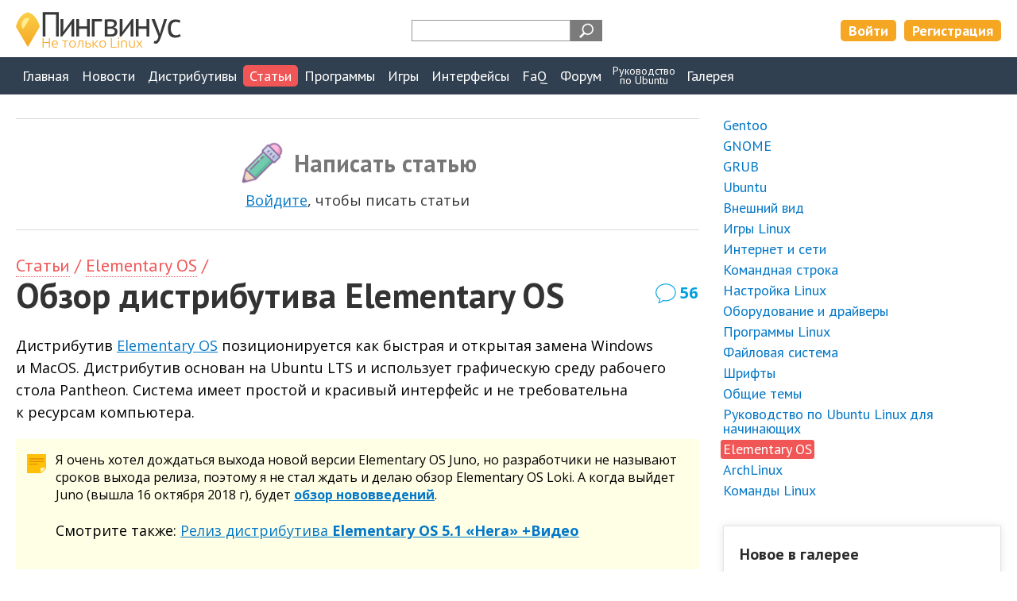

--- FILE ---
content_type: text/html; charset=UTF-8
request_url: https://pingvinus.ru/note/elementary-os-loki-review
body_size: 35793
content:
<!DOCTYPE html><html lang="ru"><head><meta charset="utf-8" /><script type="text/javascript" > (function(m,e,t,r,i,k,a){m[i]=m[i]||function(){(m[i].a=m[i].a||[]).push(arguments)}; m[i].l=1*new Date();k=e.createElement(t),a=e.getElementsByTagName(t)[0],k.async=1,k.src=r,a.parentNode.insertBefore(k,a)}) (window, document, "script", "https://mc.yandex.ru/metrika/tag.js", "ym"); ym(206215, "init", { clickmap:true, trackLinks:true, accurateTrackBounce:true, webvisor:true }); </script> <noscript><div><img src="https://mc.yandex.ru/watch/206215" style="position:absolute; left:-9999px;" alt="" /></div></noscript> <meta name="viewport" content="width=device-width,initial-scale=1" /><link rel="alternate" type="application/rss+xml" title="Пингвинус Linux RSS" href="https://pingvinus.ru/rss.xml" /><link rel="apple-touch-icon" sizes="120x120" href="/themes/pingvinus3/images/favicons/apple-touch-icon.png" /><link rel="apple-touch-icon" sizes="180x180" href="/themes/pingvinus3/images/favicons/apple-touch-icon-180x180.png" /><link rel="icon" type="image/png" sizes="32x32" href="/themes/pingvinus3/images/favicons/favicon-32x32.png" /><link rel="icon" type="image/png" sizes="16x16" href="/themes/pingvinus3/images/favicons/favicon-16x16.png" /><link rel="manifest" href="/site.webmanifest" /><link rel="mask-icon" href="/themes/pingvinus3/images/favicons/safari-pinned-tab.svg" color="#5bbad5" /><meta name="msapplication-TileColor" content="#da532c" /><meta name="theme-color" content="#ffffff" /><meta name="description" content="Обзор дистрибутива Elementary OS. Обзор рабочего стола, программы, внешний вид, достоинства и недостатки." /><meta name="keywords" content="elementary os, elementary os Loki, elementary os обзор" /><meta property="og:title" content="Обзор дистрибутива Elementary OS" /><meta property="og:image" content="https://pingvinus.ru/files/notes2/elementary-os/loki-review/elementary-os.jpg" /><meta name="robots" content="max-image-preview:large" /><meta property="og:url" content="https://pingvinus.ru/note/elementary-os-loki-review" /><meta property="og:type" content="article" /><link rel="canonical" href="https://pingvinus.ru/note/elementary-os-loki-review" /><link rel="stylesheet" type="text/css" href="/themes/pingvinus3/css-o/note/notes.css?v=1756188545" /><link rel="stylesheet" type="text/css" href="/themes/pingvinus3/css-o/comments.css?v=1756188545" /><link rel="stylesheet" type="text/css" href="/themes/pingvinus3/js/toast/src/jquery.toast.css?v=1648306893" /><link rel="stylesheet" type="text/css" href="/themes/pingvinus3/css-o/form.css?v=1756188545" /><link rel="stylesheet" type="text/css" href="/themes/pingvinus3/css-o/comments.css?v=29102020" /><link rel="stylesheet" type="text/css" href="/themes/pingvinus3/css-o/main.css?v=1757684568" /><script type="text/javascript" src="/assets/af3d881a/jquery.min.js"></script><script type="text/javascript" src="/themes/pingvinus3/js/voteupdown2.js"></script><script type="text/javascript" src="/themes/pingvinus3/js/comments.js"></script><script type="text/javascript" src="/themes/pingvinus3/js/toast/src/jquery.toast.js"></script><title>Обзор дистрибутива Elementary OS. Linux статьи</title><script>window.yaContextCb=window.yaContextCb||[]</script><script src="https://yandex.ru/ads/system/context.js" async></script></head><body><header><div class="maxw c-pad"><div class="wrap"><a href="/" class="logo"><img src="/themes/pingvinus3/images/logo3.png" alt="Пингвинус Linux" width="208" height="49" /></a><div class="search-form"><div class="ya-site-form ya-site-form_inited_no" data-bem="{&quot;action&quot;:&quot;https://pingvinus.ru/search&quot;,&quot;arrow&quot;:false,&quot;bg&quot;:&quot;transparent&quot;,&quot;fontsize&quot;:12,&quot;fg&quot;:&quot;#000000&quot;,&quot;language&quot;:&quot;ru&quot;,&quot;logo&quot;:&quot;rb&quot;,&quot;publicname&quot;:&quot;Поиск на Pingvinus.ru&quot;,&quot;suggest&quot;:true,&quot;target&quot;:&quot;_self&quot;,&quot;tld&quot;:&quot;ru&quot;,&quot;type&quot;:3,&quot;usebigdictionary&quot;:true,&quot;searchid&quot;:2323140,&quot;input_fg&quot;:&quot;#ff8000&quot;,&quot;input_bg&quot;:&quot;#ffffff&quot;,&quot;input_fontStyle&quot;:&quot;normal&quot;,&quot;input_fontWeight&quot;:&quot;bold&quot;,&quot;input_placeholder&quot;:&quot;&quot;,&quot;input_placeholderColor&quot;:&quot;#000000&quot;,&quot;input_borderColor&quot;:&quot;#979797&quot;}"><form action="https://yandex.ru/search/site/" method="get" target="_self" accept-charset="utf-8"><input type="hidden" name="searchid" value="2323140"/><input type="hidden" name="l10n" value="ru"/><input type="hidden" name="reqenc" value=""/><input type="search" name="text" value=""/><input type="submit" value="Найти"/></form></div><style type="text/css">.ya-page_js_yes .ya-site-form_inited_no { display: none; }</style><script type="text/javascript">(function(w,d,c){var s=d.createElement('script'),h=d.getElementsByTagName('script')[0],e=d.documentElement;if((' '+e.className+' ').indexOf(' ya-page_js_yes ')===-1){e.className+=' ya-page_js_yes';}s.type='text/javascript';s.async=true;s.charset='utf-8';s.src=(d.location.protocol==='https:'?'https:':'http:')+'//site.yandex.net/v2.0/js/all.js';h.parentNode.insertBefore(s,h);(w[c]||(w[c]=[])).push(function(){Ya.Site.Form.init()})})(window,document,'yandex_site_callbacks');</script></div><div class="lrtools"><a href="/login" class="login" rel="nofollow">Войти</a><a href="/registration" class="reg" rel="nofollow">Регистрация</a></div></div></div></header><nav><div class="maxw c-pad"><input type="checkbox" id="show-nav-menu" role="button"><label for="show-nav-menu" class="show-nav-menu"></label><ul onclick=""><li><a href="/">Главная</a></li><li><a href="/news">Новости</a></li><li><a href="/distributions">Дистрибутивы</a></li><li class="active"><a href="/notes">Статьи</a></li><li><a href="/programs">Программы</a></li><li><a href="/games">Игры</a></li><li><a href="/gui">Интерфейсы</a></li><li><a href="/answers">FaQ</a></li><li><a href="/forum/">Форум</a></li><li class="ustudy"><a href="/ubuntu-study-for-beginners">Руководство<br/>по&nbsp;Ubuntu</a></li><li><a href="/gallery/screenshots">Галерея</a></li></ul></div></nav><div class="maxw c-pad c-mtb"><div class="sidebarlayout sidebartop"><div class="main-wrapper"><main><div class="c-bt c-bb c-mb meta content bigControls"><span class="add pencil">Написать статью</span><div class="tip"><a href="/login?returnUrl=%2Fnote%2Felementary-os-loki-review">Войдите</a>, чтобы писать статьи</div></div><div class="bread"><a href="/notes">Статьи</a>&nbsp;/ <a href="/notes/elementary-os">Elementary&nbsp;OS</a>&nbsp;/ </div><div class="maintitle"><h1>Обзор дистрибутива Elementary&nbsp;OS</h1><a class="commentsCount" href="#comments">56</a></div><div class="ban insidetext"><div id="yandex_rtb_R-A-59493-2"></div><script>window.yaContextCb.push(()=>{
  Ya.Context.AdvManager.render({
    renderTo: 'yandex_rtb_R-A-59493-2',
    blockId: 'R-A-59493-2'
  })
})</script></div><article></p><p>Дистрибутив <a href="/distribution/elementary-os">Elementary OS</a>&nbsp;позиционируется как быстрая и&nbsp;открытая замена Windows и&nbsp;MacOS. Дистрибутив основан на&nbsp;Ubuntu LTS и&nbsp;использует графическую среду рабочего стола Pantheon. Система имеет простой и&nbsp;красивый интерфейс и&nbsp;не&nbsp;требовательна к&nbsp;ресурсам компьютера.</p><div class="note">Я&nbsp;очень хотел дождаться выхода новой версии Elementary OS&nbsp;Juno, но&nbsp;разработчики не&nbsp;называют сроков выхода релиза, поэтому я&nbsp;не&nbsp;стал ждать и&nbsp;делаю обзор Elementary OS&nbsp;Loki. А&nbsp;когда выйдет Juno (вышла 16&nbsp;октября 2018&nbsp;г), будет <strong><a href="/note/elementary-os-5-juno-whats-new">обзор нововведений</a></strong>.</p><p>Смотрите также: <a href="/news/2082">Релиз дистрибутива <strong>Elementary OS&nbsp;5.1 &laquo;Hera&raquo; +Видео</strong></a></div><h2 id="elem-download">Бесплатно или платно? Как скачать?</h2><p>Для начала хотелось&nbsp;бы прояснить&nbsp;&mdash; платно или бесплатно распространяется Elementary OS.</p><p>Дело в&nbsp;том, что если вы&nbsp;перейдете на&nbsp;сайт дистрибутива (https://elementary.io) и&nbsp;решите его скачать, то&nbsp;вас могут смутить кнопки с&nbsp;указанием стоимости <span class="nowrap"><span class="item">5$</span>,</span> <span class="nowrap"><span class="item">10$</span>,</span> <span class="item">25$</span> и&nbsp;главная кнопка&nbsp;&mdash; <span class="nowrap"><span class="item">Купить elementary OS</span>.</span> На&nbsp;самом деле это всего лишь добровольное пожертвование.</p><p><img alt="" height="543" src="/files/notes2/elementary-os/loki-review/elementary-download.png" width="748" /></p><p>Elementary OS&nbsp;полностью бесплатный дистрибутив!</p><p>Чтобы скачать Elementary OS&nbsp;бесплатно, нужно нажать на&nbsp;кнопку <span class="item">Другая сумма</span> и&nbsp;ввести в&nbsp;текстовое окошко 0. Тогда текст на&nbsp;кнопке поменяется на&nbsp;&mdash; <span class="nowrap"><span class="item">Загрузить elementary OS</span>.</span> Не&nbsp;все догадываются об&nbsp;этом и&nbsp;ошибочно считают, что дистрибутив платный.</p><p><img alt="" height="147" src="/files/notes2/elementary-os/loki-review/elementary-download-free.png" width="758" /></p><p>Есть два варианта загрузки Elementary OS. Можно скачать ISO файл напрямую, а&nbsp;можно через Torrent (по&nbsp;magnet-ссылке). Второй вариант предпочтительнее, так как загрузка через торренты выполняется намного быстрее.</p><div class="ban insidetext"></div><h2>Среда рабочего стола Pantheon</h2><p>Elementary OS&nbsp;использует собственную среду рабочего стола, которая называется Pantheon.</p><p><img alt="" height="1080" src="/files/notes2/elementary-os/loki-review/10-elementary-os-desktop.jpg" width="1920" /></p><p>Для новичков&nbsp;&mdash; пара слов о&nbsp;том, что&nbsp;же такое вообще среда рабочего стола. Если очень кратко, то&nbsp;среда рабочего стола отвечает за&nbsp;внешний вид и&nbsp;за&nbsp;базовые утилиты системы. Это внешний вид окон, их&nbsp;поведение (например, переключение между окнами), фон рабочего стола, часы и&nbsp;индикаторы в&nbsp;области уведомлений, док с&nbsp;иконками, главное меню для запуска программ, утилиты для настройки и&nbsp;некоторые другие компоненты.</p><p>Pantheon разрабатывается специально для Elementary OS&nbsp;и, насколько мне известно, используется по&nbsp;умолчанию только в&nbsp;этом дистрибутиве, но&nbsp;его можно установить и&nbsp;в&nbsp;других дистрибутивах. В&nbsp;основе Pantheon лежат компоненты среды рабочего стола GNOME.</p><p>В&nbsp;отличии от&nbsp;большинства других сред рабочего стола, которые разрабатываются обычными программистами, Pantheon разрабатывается группой дизайнеров, а&nbsp;это значит, что внешнему виду уделяется максимум внимания.</p><p><img alt="" height="1080" src="/files/notes2/elementary-os/loki-review/11-loki-apps.jpg" width="1920" /></p><p>Рабочий стол в&nbsp;Elementary OS&nbsp;прост и&nbsp;лаконичен. Снизу расположен док с&nbsp;иконками, сверху прозрачная горизонтальная панель на&nbsp;всю ширину экрана.</p><p>Разработчики не&nbsp;делают акцента на&nbsp;том, как называются эти компоненты, но&nbsp;дам их&nbsp;названия, так как это может помочь вам искать решение проблем, если таковые возникнут, или понимать о&nbsp;чем идет речь при чтении других обзоров или руководств. Верхняя панель называется Wingpanel, главное меню называется Slingshot, а&nbsp;док называется Plank.</p><p>В&nbsp;отличии от&nbsp;других сред рабочего стола Pantheon имеет очень скудные возможности кастомизации внешнего вида и&nbsp;поведения. Но&nbsp;это не&nbsp;является его недостатком. Наоборот, это его особенность&nbsp;&mdash; простота, минималистичность и&nbsp;готовность к&nbsp;работе.</p><p>Рассмотрим компоненты Pantheon более подробно.</p><h3>Верхняя панель</h3><p>На&nbsp;верхней панели рабочего стола размещается кнопка <span class="item">Приложения</span> для открытия главного меню, через которое можно запускать программы.</p><p>Посередине панели выводится время и&nbsp;дата. При клике по&nbsp;ним открывается апплет календаря.<br /><img alt="" height="230" src="/files/notes2/elementary-os/loki-review/12-panel.jpg" width="1200" /></p><p>В&nbsp;правой части располагается область индикаторов и&nbsp;уведомлений&nbsp;&mdash; это индикатор раскладки клавиатуры, регулятор громкости, сетевой индикатор, колокольчик уведомлений, кнопка выключения системы.</p><h3>Главное меню</h3><p>Главное меню очень простое. Приложения можно отобразить в&nbsp;виде списка с&nbsp;категориями или сеткой с&nbsp;иконками. Сверху расположена строка поиска, которая поддерживает поиск по&nbsp;именам, ввод и&nbsp;выполнение команд. Ничего лишнего, свежо и&nbsp;удобно.</p><p><img alt="" height="614" src="/files/notes2/elementary-os/loki-review/13-main-menu.png" width="723" /></p><p><img alt="" height="607" src="/files/notes2/elementary-os/loki-review/13-main-menu-list.png" width="720" /></p><p><img alt="" height="314" src="/files/notes2/elementary-os/loki-review/13-main-menu-search.png" width="712" /></p><h3>Док</h3><p>Док расположен в&nbsp;нижней части экрана. Он&nbsp;очень простой и&nbsp;понятный. Каждое открытое окно подсвечивается кружочком. Какая-либо анимация иконок в&nbsp;доке отсутсвует.<br /><img alt="" height="140" src="/files/notes2/elementary-os/loki-review/14-dock.png" width="841" /></p><p>При клике правой кнопкой мыши по&nbsp;иконкам открытых приложений открывается контекстное меню, и&nbsp;можно выполнять различные действия. Например, для файлового менеджера можно открыть Новое окно от&nbsp;имени Администратора.<br /><img alt="" height="409" src="/files/notes2/elementary-os/loki-review/14-dock-menu.png" width="405" /></p><p>По&nbsp;умолчанию, если активное окно размещается поверх дока, то&nbsp;он&nbsp;автоматически скрывается. Данное поведение можно исправить в&nbsp;настройках системы.<br /><img alt="" height="256" src="/files/notes2/elementary-os/loki-review/14-dock-settings.png" width="895" /></p><h3>Рабочие столы</h3><p>Работа с&nbsp;несколькими рабочими столами организована просто замечательно. Это лучшее решение, с&nbsp;которым я&nbsp;сталкивался&nbsp;&mdash; максимально удобно и&nbsp;в&nbsp;то&nbsp;же время очень просто.</p><p>Для работы с&nbsp;рабочими столами в&nbsp;Elementary используется так называемый Многозадачный вид. При открытии Многозадачного вида окна приложений можно перетаскивать мышкой между рабочими столами.<br /><img alt="" height="1080" src="/files/notes2/elementary-os/loki-review/15-desktops.jpeg" width="1920" /></p><p>Для управления Многозадачным видом предусмотрено множество горячих клавиш. Все они задействуют клавишу <span class="key">Win</span> на&nbsp;клавиатуре. Например, для простого переключения между рабочими столами достаточно нажать <span class="key">Win+1</span>, <span class="key">Win+2</span> и&nbsp;т.д. или использовать комбинации <span class="key">Win+Стрелка влево</span>, <span class="key">Win+Стрелка вправо</span>. Чтобы переместить окно на&nbsp;другой рабочий стол используется комбинация <span class="key">Shift+Win+2</span> (<i>2</i>&nbsp;это номер рабочего стола).<br /><img alt="" height="494" src="/files/notes2/elementary-os/loki-review/16-desktop-hotkeys.png" width="868" /></p><h2>Предустановленные приложения</h2><p>В&nbsp;Elementary OS&nbsp;входит минимальный набор предустановленных приложений. Это почтовый клиент, браузер, текстовый редактор, видео-проигрыватель, музыкальный проигрыватель, приложение для организации фото библиотеки и&nbsp;некоторые другие.</p><p>Все эти приложения разрабатываются в&nbsp;общей идеологии и&nbsp;стилистике Elementary OS. У&nbsp;них простой современный интерфейс, они не&nbsp;перегружены лишними функциями и&nbsp;возможностями, которые не&nbsp;нужны большинству пользователей.</p><p>Большинство программ написано специально для Elementary OS. Некоторые являются форками.</p><p>Думаю, нет смысла сейчас описывать подробно каждую программу, поэтому ограничимся краткими комментариями про некоторые из&nbsp;них.</p><h3>Браузер Epiphany</h3><p>В&nbsp;качестве браузера используется браузер <a href="/program/epiphany-browser">Epiphany</a>. Браузер хороший, но, уверен, что большинство пользователей устанавливают <a href="/program/firefox">Firefox</a> или <a href="/program/google-chrome">Google Chrome</a>.</p><p><img alt="" height="864" src="/files/notes2/elementary-os/loki-review/18-epiphany.png" width="1119" /></p><h3>Почта (Mail)</h3><p>Почтовый клиент с&nbsp;простым названием Почта (Mail) является форком программы <a href="/program/geary">Geary</a>. Решение отделиться от&nbsp;Geary и&nbsp;продолжить разработку отдельно было принято в&nbsp;ноябре 2015&nbsp;г. С&nbsp;этого момента в&nbsp;программу было внесено уже множество изменений.</p><p><img alt="" height="618" src="/files/notes2/elementary-os/loki-review/18-mail.png" width="1026" /></p><h3>Текстовый редактор (редактор кода) Scratch (Code)</h3><p>В&nbsp;качестве текстового редактора, а&nbsp;если быть более точным&nbsp;&mdash; <a href="/programs/development/code-editors">редактора кода</a>, используется собственная разработка&nbsp;&mdash; Scratch. Он&nbsp;довольно функционален, возможности можно расширить с&nbsp;помощью плагинов.</p><p><img alt="" height="552" src="/files/notes2/elementary-os/loki-review/18-scratch.png" width="871" /></p><p>С&nbsp;2018 года было принято переименовать Scratch в&nbsp;Code, так как уже существует программа Scratch (визуальная среда программирования) и&nbsp;их&nbsp;часто путали.</p><h3>Видео (Videos)</h3><p>Видео проигрыватель с&nbsp;минимальным функционалом.</p><p><img alt="" height="542" src="/files/notes2/elementary-os/loki-review/18-video.jpeg" width="868" /></p><h3>Музыка (Music)</h3><p>Организация библиотеки музыки с&nbsp;возможностью создания плейлистов, просмотра альбомов и&nbsp;быстрого поиска треков.</p><p><img alt="" height="562" src="/files/notes2/elementary-os/loki-review/18-music.png" width="857" /></p><h3>Фотографии (Photos)</h3><p>Программа для каталогизации и&nbsp;удобного просмотра фотографий. Фотографии организуются в&nbsp;события.</p><p><img alt="" height="807" src="/files/notes2/elementary-os/loki-review/18-photos.png" width="1247" /></p><h3>Календарь (Calendar)</h3><p>Очень удобный календарь с&nbsp;возможностью добавления событий. События можно настраивать&nbsp;&mdash; напоминания, повтор, локация, участники и&nbsp;некоторые другие параметры. Поддерживается синхронизация с&nbsp;Google.Календарь.</p><p><img alt="" height="403" src="/files/notes2/elementary-os/loki-review/18-calendar.png" width="699" /></p><h3>Файлы (Files)</h3><p>Файловый менеджер является форком легковесного файлового менеджера <a href="/program/marlin">Marlin</a>. Поддерживаются вкладки, три режима просмотра (иконки, таблица, колонки). Слева расположена панель со&nbsp;списком быстрого доступа к&nbsp;директориям, устройствам, сетевым ресурсам.</p><p><img alt="" height="479" src="/files/notes2/elementary-os/loki-review/18-files.png" width="634" /></p><h3>Терминал (Terminal)</h3><p>Терминал в&nbsp;Elementary OS&nbsp;предельно простой и&nbsp;красивый. Окно терминала имеет темный полупрозрачный фон. Поддерживаются вкладки. Дополнительные возможности и&nbsp;настройки отсутствуют.</p><p><img alt="" height="410" src="/files/notes2/elementary-os/loki-review/18-terminal.png" width="726" /></p><h3>Магазин приложений AppCenter</h3><p>AppCenter&nbsp;&mdash; это магазин приложений для Elementary OS.</p><p><img alt="" height="951" src="/files/notes2/elementary-os/loki-review/17-appcenter.png" width="1189" /></p><p>Почему магазин? Возможно предполагается, что в&nbsp;будущем в&nbsp;него будут добавлены платные приложения. Сейчас&nbsp;же в&nbsp;нем есть несколько приложений с&nbsp;возможностью добровольных пожертвований. Это значит, что любой пользователь дистрибутива может внести добровольно некоторую сумму в&nbsp;качестве пожертвования для разработчика, если&nbsp;же вы&nbsp;не&nbsp;хотите этого делать, то&nbsp;можно скачивать программы бесплатно, вписав в&nbsp;текстовое поле 0$.</p><p><img alt="" height="180" src="/files/notes2/elementary-os/loki-review/17-appcenter-buy.png" width="890" /></p><p>Но&nbsp;главная особенность AppCenter это наличие в&nbsp;нем программ, которые были специально разработаны для Elementary OS. Такие приложения проходят специальный отбор. Они должны соответствовать определенным требованиям к&nbsp;интерфейсу и&nbsp;функциональности. Для разработчиков приложений для Elementary OS&nbsp;существует SDK (software development kit&nbsp;&mdash; набор средств разработки) и&nbsp;документация. Именно приложения, написанные специально для Elementary&nbsp;OS, разрешается монетизировать пожертвованиями в&nbsp;AppCenter.</p><p><img alt="" height="521" src="/files/notes2/elementary-os/loki-review/17-appcenter-apps.png" width="906" /></p><p>Elementary OS&nbsp;использует PPA репозитории. Но&nbsp;при этом команда <i>add-apt-repository</i> по&nbsp;умолчанию недоступна. Вы&nbsp;можете установить&nbsp;ее, выполнив команду <i>sudo apt install software-properties-common</i>. Сделано это, скорее всего, не&nbsp;просто так, а&nbsp;именно для того, чтобы обеспечить стабильность системы, ограничив вторжения пользователя.</p><h2>Производительность</h2><p>Рекомендуемые минимальные системные требования для Elementary OS&nbsp;это: Intel i3&nbsp;или аналогичный двухядерный 64-битный процессор, 4Gb оперативной памяти и&nbsp;SSD c&nbsp;15Гб свободного места.</p><p>Так совпало, что именно на&nbsp;таком компьютере я&nbsp;и&nbsp;работаю в&nbsp;системе&nbsp;&mdash; 4Гб оперативной памяти, двухядерный процессор AMD и&nbsp;SSD. Поэтому я&nbsp;могу точно сказать, что заявленные минимальные системные требования полностью соответствуют реальности.</p><p>Пока для бытовых нужд мне полностью хватает такой конфигурации. Система не&nbsp;тормозит, окна открываются быстро, задержки минимальны. Загружается система также очень быстро.</p><h2>Ничего лишнего</h2><p>Одна из&nbsp;особенностей Elementary OS&nbsp;это строго минимальное количество предустановленных программ. Есть только самые необходимые приложения. Да, кому-то и&nbsp;они будут не&nbsp;нужны и&nbsp;он&nbsp;установит альтернативы, но&nbsp;речь сейчас об&nbsp;отсутствии другого ПО.</p><p>Нет предустановленных офисных пакетов, нет ненужных игрушек, нет всяческих утилит, которыми никто никогда не&nbsp;пользуется, нет еще много чего.</p><p>После установки система не&nbsp;перегружена, она чиста для дальнейшей работы. Вы&nbsp;устанавливаете&nbsp;то, что вам нужно. И&nbsp;это однозначно большой плюс.</p><h2>Популярность</h2><div class="ban insidetext"></div><p>Система быстро завоевала большую армию поклонников. Elementary OS&nbsp;входит в&nbsp;пятерку самых популярных дистрибутивов на&nbsp;DiwstroWatch на&nbsp;равне с&nbsp;Ubuntu, LinuxMint и&nbsp;другими.</p><p>Многие детские болезни излечены. Проблемы, с&nbsp;которыми столкнулись пользователи, уже имеют решение.</p><p>Дистрибутив сильно выделяется своим внешним видом. Если взять для сравнения другой дистрибутив, то&nbsp;интерфейс Elementary OS&nbsp;будет легче, воздушнее. Нет лишних кнопок, панелей, полосок, иконок и&nbsp;других ненужных элементов. Интерфейс Elementary OS&nbsp;смотрится легко и&nbsp;сбалансированно.</p><h2>Elementary OS&nbsp;и&nbsp;MacOS</h2><p>Стоит обратить особое внимание и&nbsp;на&nbsp;сходство интерфейса Elementary OS&nbsp;с&nbsp;MacOS. Хотя в&nbsp;интернете вечно кричат&nbsp;&mdash; &laquo;А&nbsp;где вы&nbsp;там MacOS увидели?&raquo;, я&nbsp;уверен, что разработчики-дизайнеры Elementary вдохновлялись именно внешним видом MacOS. У&nbsp;низ действительно есть много общих черт.</p><p>Конечно, первое, что бросается в&nbsp;глаза при взгляде на&nbsp;рабочий стол это док. Да, он&nbsp;совсем не&nbsp;похож на&nbsp;маковский док, он&nbsp;не&nbsp;блещет анимацией, иконки простоваты, функциональность сильно ограничена. Но&nbsp;с&nbsp;другой стороны для Linux дистрибутивов это хороший простой док, который, кстати, у&nbsp;меня ни&nbsp;разу не&nbsp;заглючил.</p><p><img alt="" height="147" src="/files/notes2/elementary-os/loki-review/19-e-dock.jpeg" width="841" /></p><p><img alt="" height="231" src="/files/notes2/elementary-os/loki-review/19-m-dock.png" width="992" /></p><p>Для примера сравним некоторые программы Elementary OS&nbsp;с&nbsp;маковскими аналогами.</p><p>Например, посмотрим на&nbsp;штатный файловый менеджер. Есть явные сходные элементы с&nbsp;файловым менеджером Finder от&nbsp;MacOS&nbsp;&mdash; похожий внешний вид, сворачиваемые ссылки быстрого доступа слева.</p><p><img alt="" height="484" src="/files/notes2/elementary-os/loki-review/19-e-files.jpeg" width="685" /></p><p><img alt="" height="438" src="/files/notes2/elementary-os/loki-review/19-m-files.png" width="590" /></p><p>Или, например, Окно Параметров системы имеет схожую стилистику с&nbsp;Системными настройками MacOS.</p><p><img alt="" height="632" src="/files/notes2/elementary-os/loki-review/19-e-control-panel.jpeg" width="844" /></p><p><img alt="" height="598" src="/files/notes2/elementary-os/loki-review/19-m-control-panel.png" width="780" /></p><p>Некоторые другие приложения и&nbsp;отдельные элементы интерфейса также перекликаются с&nbsp;MacOS.</p><h2>Откуда деньги</h2><p>Elementary OS&nbsp;разрабатывается за&nbsp;счет пожертвований, которые может сделать абсолютно любой. Как было сказано выше, перед тем как скачать дистрибутив, вам сначала предложат указать сумму добровольного пожертвования.</p><p>В&nbsp;августе 2018&nbsp;г. стало известно, что анонимный доброжелатель внес очень большое пожертвование на&nbsp;развитие Elementary OS. Сумма оказалась настолько большой, что это позволило нанять на&nbsp;полную ставку одного из&nbsp;разработчиков, который до&nbsp;этого занимался над Elementary OS&nbsp;только в&nbsp;свободное время и&nbsp;в&nbsp;выходные.</p><h2>Установка и&nbsp;LiveCD</h2><p>Вопросы установки выходят за&nbsp;рамки данного обзора. Скажу только, что поддерживается LiveCD&nbsp;режим, а&nbsp;установка Elementary OS&nbsp;выполняется через простой инсталлятор почти полностью повторяющий установщик Ubuntu. В&nbsp;новой версии Elementary OS&nbsp;Juno возможно появится новый инсталлятор, над которым ведется работа.</p><h2>А&nbsp;что с&nbsp;недостатками?</h2><p>Какие&nbsp;же недостатки есть у&nbsp;Elementary OS? Они, конечно, есть.</p><p>Система разрабатывается и&nbsp;глобально обновляется довольно медленными темпами. Очень медленными темпами. Четкого графика выхода релизов нет. Каждый релиз выходит только тогда, когда разработчики посчитают его готовым. Прошлые релизы выходили с&nbsp;периодичностью примерно 1-2&nbsp;года.</p><p>Еще можно достоинства и&nbsp;особенности дистрибутива преобразовать в&nbsp;недостатки. Например, лаконичный и&nbsp;простой интерфейс для кого-то не&nbsp;будет достоинством. Он&nbsp;может показаться скучным. Ведь кто-то, напротив, хочет видеть яркие и&nbsp;сочные иконки, анимированные кнопочки, взрывающиеся окна и&nbsp;прочую мишуру.</p><p>Также у&nbsp;всех штатных приложений отсутсвует привычное для многих пользователей горизонтальное меню. Могут сбить с&nbsp;толку и&nbsp;кнопки для управления открытым окном. По&nbsp;умолчанию у&nbsp;окон нет кнопки для сворачивания. Чтобы мышкой свернуть окно нужно щелкнуть по&nbsp;его иконке в&nbsp;доке. Кнопка закрытия окна расположена слева, а&nbsp;разворачивания окна справа.</p><p>Наверное, один из&nbsp;основных недостатков Elementary OS&nbsp;&mdash; это отсутсвие возможностей кастомизации. Да, настройки есть, но&nbsp;для тех, кто привык изменять под свои нужды каждый уголок, их&nbsp;будет катастрофически недостаточно. Штатные приложения либо вообще не&nbsp;имеют настроек, либо их&nbsp;минимум. Внешний вид также заточен под конкретный стиль и&nbsp;изменить его без сторонних средств нельзя.</p><h2>Заключение</h2><p>Elementary OS&nbsp;отличный современный дистрибутив в&nbsp;котором приятно работать. Красивый, легкий, простой и&nbsp;удобный. Однозначно один из&nbsp;самых красивых Linux-дистрибутивов.</p><p>Версия Loki, которую я&nbsp;тестировал, работает стабильно, без зависаний и&nbsp;глюков. Штатные приложения вполне подойдут для большинства рядовых пользователей. Elementary OS&nbsp;подойдет для новичков и&nbsp;простых пользователей. Для заядлых линуксоидов он&nbsp;скорее всего будет скучноват.</p><p>Очень хочется услышать в&nbsp;комментариях ваши отзывы и&nbsp;впечатления об&nbsp;Elementary&nbsp;OS.</p><div class="ban insidetext"></div></article><div class="meta content pb0 c-bb c-bt"><div class="voteupdown"><div class="totalLikes"><span class="label">Лайков: </span><span class="value total">+4</span></div><span class="votelink like guest tooltip"><span class="tooltiptext"><a href="/login">Войдите</a>, чтобы ставить лайки</span><i></i><span class="label">мне нравится</span></span><div class="tip"><a href="/login">войдите</a>, чтобы ставить лайки</div></div></div><div class="relations"><h2>Материалы по теме:</h2><ul><li><a href="/distribution/elementary-os">Elementary OS</a><span class="subtext">&nbsp;&mdash; красивый дистрибутив</span></li><li><a href="/note/elementary-os-5-juno-whats-new">Elementary OS 5.0 Juno. Что нового</a></li><li><a href="/news/1701">Разработчик Elementary OS&nbsp;представил новый браузер Ephemeral</a></li><li><a href="/news/2082">Релиз дистрибутива Elementary OS&nbsp;5.1 &laquo;Hera&raquo;</a></li></ul></div><div class="meta content c-bb c-bt c-mt note"><a class="commentsCount" rel="nofollow" href="#comments">56</a><ul class="submeta"><li><span class="time">Опубликовано: 04.09.2018</span></li></ul></div><div class="randModels c-mt"><h2>Смотрите также</h2><ul><li><a href="/note/elementary-os-5-juno-whats-new">Elementary OS 5.0 Juno. Что нового</a></li><li><a href="/note/elementary-os-apt-add-repository">Поддержка add-apt-repository в Elementary OS</a></li><li><a href="/note/run-previous-command">Вызов предыдущей команды в командной строке Linux</a></li><li><a href="/note/ubuntu-19-04-install">Установка Ubuntu 19.04</a></li><li><a href="/note/command-line-move-cursor">Трюк в командной строке&nbsp;&mdash; Переместить курсор в начало и в конец команды</a></li><li><a href="/note/archlinux-hyprland">Arch Linux: установка и развертывание Hyprland</a></li><li><a href="/note/icewm-setup">Подробнее об IceWM</a></li><li><a href="/note/guest-user-ubuntu">Как отключить гостевой сеанс в Ubuntu</a></li><li><a href="/note/bash-fish-zsh">Обзор-сравнение командных оболочек (unix shell): BASH, ZSH, FISH</a></li><li><a href="/note/thunar-own-icon-folder">Устанавливаем свои иконки каталогов в Thunar</a></li></ul></div></main></div><aside><div class="menu"><ul class="level0"><li><a href="/notes/gentoo">Gentoo</a></li><li><a href="/notes/gnome">GNOME</a></li><li><a href="/notes/grub">GRUB</a></li><li><a href="/notes/ubuntu">Ubuntu</a></li><li><a href="/notes/view">Внешний вид</a></li><li><a href="/notes/games">Игры Linux</a></li><li><a href="/notes/network">Интернет и сети</a></li><li><a href="/notes/command-line">Командная строка</a></li><li><a href="/notes/linux-tuning">Настройка Linux</a></li><li><a href="/notes/hardware-drivers">Оборудование и драйверы</a></li><li><a href="/notes/programs">Программы Linux</a></li><li><a href="/notes/file-system">Файловая система</a></li><li><a href="/notes/fonts">Шрифты</a></li><li><a href="/notes/general">Общие темы</a></li><li><a href="/notes/ubuntu-study-for-beginners">Руководство по Ubuntu Linux для начинающих</a></li><li><a class="active" href="/notes/elementary-os">Elementary OS</a></li><li><a href="/notes/archlinux">ArchLinux</a></li><li class="last"><a href="/notes/commands">Команды Linux</a></li></ul></div><div class="section-mt ban-sidebar"></div><section class="section-mt bordered userpicture"><h4>Новое в галерее</h4><ul><li><a class="userpicture" href="/gallery/5441"><img width="350" height="197" src="/cr_images/userpicture/s/5441-0.png" alt="" /></a></li><li><a class="userpicture" href="/gallery/5440"><img width="350" height="197" src="/cr_images/userpicture/s/5440-0.png" alt="" /></a></li><li><a class="userpicture" href="/gallery/5438"><img width="350" height="233" src="/cr_images/userpicture/s/5438-0.png" alt="" /></a></li><li><a class="userpicture" href="/gallery/5439"><img width="208" height="350" src="/cr_images/userpicture/s/5439-0.jpg" alt="" /></a></li></ul></section><div class="section-mt ban-sidebar"></div><section class="bordered lastComments section-mt hideOnAsideHide"><h4 id="newComments">Новые комментарии</h4><ul class="lastComments"><li><div class="meta"><span class="user"><a rel="nofollow" href="/user/xkde">xKDE</a></span><span class="time">05:04 24.01.2026</span></div><a class="text" href="/gallery/5441#c120581">А... тогда эти кривые поделки сразу стали шедеврами)</a><div class="title"><a href="/gallery/5441">Dinit+Sysvinit. Эксперименты с системами инициализации на MX Linux 25</a></div></li><li><div class="meta"><span class="user"><a rel="nofollow" href="/user/xkde">xKDE</a></span><span class="time">04:47 24.01.2026</span></div><a class="text" href="/gallery/5440#c120580">Да, конечно) ЭСТ активно применяли в СССР в 40-50х. Побочки были ещё какие. Собственно...</a><div class="title"><a href="/gallery/5440">LMDE 7: Гиги за шаги. Мне почему-то и Кеды разонравились</a></div></li><li><div class="meta"><span class="user"><a rel="nofollow" href="/user/rom">Rom</a></span><span class="time">23:19 23.01.2026</span></div><a class="text" href="/gallery/5440#c120579">Neо, ты полностью прав. Сейсчас идеи ни у кого в мире нет. Вообще никакой идеи ни у кого...</a><div class="title"><a href="/gallery/5440">LMDE 7: Гиги за шаги. Мне почему-то и Кеды разонравились</a></div></li><li><div class="meta"><span class="user"><a rel="nofollow" href="/user/neo">Neo</a></span><span class="time">23:09 23.01.2026</span></div><a class="text" href="/gallery/5440#c120578">&gt;&gt;идея правильная былаГлавное ,что Идея была  ! Это массу двигает. Потому и в...</a><div class="title"><a href="/gallery/5440">LMDE 7: Гиги за шаги. Мне почему-то и Кеды разонравились</a></div></li><li><div class="meta"><span class="user"><a rel="nofollow" href="/user/rom">Rom</a></span><span class="time">23:06 23.01.2026</span></div><a class="text" href="/gallery/5440#c120577">Ну так они первые и удивились что у русских практически  не было сильных побочек всех...</a><div class="title"><a href="/gallery/5440">LMDE 7: Гиги за шаги. Мне почему-то и Кеды разонравились</a></div></li><li><div class="meta"><span class="user"><a rel="nofollow" href="/user/neo">Neo</a></span><span class="time">22:54 23.01.2026</span></div><a class="text" href="/gallery/5440#c120576">&gt;&gt;, раз пишут  Ну я шутя ,конечно)  Насчет японцев я помню они зависимости лечили...</a><div class="title"><a href="/gallery/5440">LMDE 7: Гиги за шаги. Мне почему-то и Кеды разонравились</a></div></li><li><div class="meta"><span class="user"><a rel="nofollow" href="/user/rom">Rom</a></span><span class="time">22:51 23.01.2026</span></div><a class="text" href="/gallery/5440#c120575">Ты не читал как японцы и немцы делясь опытом в 1943г удивлялись , что на русских их...</a><div class="title"><a href="/gallery/5440">LMDE 7: Гиги за шаги. Мне почему-то и Кеды разонравились</a></div></li><li><div class="meta"><span class="user"><a rel="nofollow" href="/user/neo">Neo</a></span><span class="time">22:48 23.01.2026</span></div><a class="text" href="/gallery/5440#c120574">Но можно попробовать! )))</a><div class="title"><a href="/gallery/5440">LMDE 7: Гиги за шаги. Мне почему-то и Кеды разонравились</a></div></li><li><div class="meta"><span class="user"><a rel="nofollow" href="/user/neo">Neo</a></span><span class="time">22:47 23.01.2026</span></div><a class="text" href="/gallery/5440#c120573">&gt;&gt;говорит это тебе о чемГоворит ))) У меня подготовка была более универсальна ....</a><div class="title"><a href="/gallery/5440">LMDE 7: Гиги за шаги. Мне почему-то и Кеды разонравились</a></div></li><li><div class="meta"><span class="user"><a rel="nofollow" href="/user/rom">Rom</a></span><span class="time">22:46 23.01.2026</span></div><a class="text" href="/gallery/5440#c120572">Я ж не китаец , меня не вылечат )))</a><div class="title"><a href="/gallery/5440">LMDE 7: Гиги за шаги. Мне почему-то и Кеды разонравились</a></div></li></ul></section></aside></div></div><div id="comments" class="c-bt"><div class="centerlayout c-pad"><h2 class="center">Комментарии</h2><div class="writecommentlink"><a href="#" onclick="return commentShowForm()">написать комментарий</a></div><div id="c13298" class="comment"><div class="hdata"><a rel="nofollow" class="user" style="background-image:url(&#039;/themes/pingvinus3/images/i/user32-g.png&#039;)" href="/user/yuriy">yuriy</a><div class="tooltip"><div class="tooltiptext top">Активный пользователь</div><img width="21" height="21" class="badge" src="/themes/pingvinus3/images/badges/crown28.png" alt="Активный" /></div><div class="time">05.09.2018<br/>21:36</div><span class="tooltip"><span class="tooltiptext top">Постоянная ссылка на комментарий</span><a class="staticlink" href="https://pingvinus.ru/note/elementary-os-loki-review#c13298"><img width="20" height="20" src="/themes/pingvinus3/images/i/hashtag20.png" alt="Постоянная ссылка на комментарий" /></a></span><div class="voteupdown"><div class="totalLikes"><span title="Дизлайки" class="value negative dislikesValue"> </span><span title="Лайки" class="value likesValue">0</span></div><span class="votelink like guest tooltip"><span class="tooltiptext"><a href="/login">Войдите</a>, чтобы ставить лайки</span><i></i><span class="label">мне нравится</span></span><div class="tip"><a href="/login">войдите</a>, чтобы ставить лайки</div></div></div><div class="commentText">Хоть кто-нибудь использует Elementary в качестве основного дистрибутива?</div><div class="bdata"><div class="commentRepFPlace"></div><div class="reply"><a title="Ответить на этот комментарий" onclick="return commentShowReplyForm(13298, 1561, &quot;yuriy&quot;)" class="replyLink" href="#reply">ответить</a></div></div></div><div class="comment-w wl0"><div id="c13300" class="comment"><div class="hdata"><span class="user">stas</span><div class="time">07.09.2018<br/>06:50</div><span class="tooltip"><span class="tooltiptext top">Постоянная ссылка на комментарий</span><a class="staticlink" href="https://pingvinus.ru/note/elementary-os-loki-review#c13300"><img width="20" height="20" src="/themes/pingvinus3/images/i/hashtag20.png" alt="Постоянная ссылка на комментарий" /></a></span><span class="tooltip"><span class="tooltiptext top">Родительский комментарий</span><a class="staticlink" href="#c13298">yuriy<img width="20" height="20" src="/themes/pingvinus3/images/i/parentcomment20.png" alt="Родительский комментарий" /></a></span><div class="voteupdown"><div class="totalLikes"><span title="Дизлайки" class="value negative dislikesValue"> </span><span title="Лайки" class="value likesValue">0</span></div><span class="votelink like guest tooltip"><span class="tooltiptext"><a href="/login">Войдите</a>, чтобы ставить лайки</span><i></i><span class="label">мне нравится</span></span><div class="tip"><a href="/login">войдите</a>, чтобы ставить лайки</div></div></div><div class="commentText">неделю продержался, к сожалению были с дровами блюпупа глюки<br />до макоси ей далеко, но из всего что есть самое похожая, но очень скучная</div><div class="bdata"><div class="commentRepFPlace"></div><div class="reply"><a title="Ответить на этот комментарий" onclick="return commentShowReplyForm(13300, 1561, &quot;stas&quot;)" class="replyLink" href="#reply">ответить</a></div></div></div><div id="c13433" class="comment"><div class="hdata"><a rel="nofollow" class="user" style="background-image:url(&#039;/cr_images/avatar/t/11216.jpg&#039;)" href="/user/yuriy73n">Yuriy73n</a><div class="tooltip"><div class="tooltiptext top">Активный пользователь</div><img width="21" height="21" class="badge" src="/themes/pingvinus3/images/badges/crown28.png" alt="Активный" /></div><div class="time">28.09.2018<br/>20:13</div><span class="tooltip"><span class="tooltiptext top">Постоянная ссылка на комментарий</span><a class="staticlink" href="https://pingvinus.ru/note/elementary-os-loki-review#c13433"><img width="20" height="20" src="/themes/pingvinus3/images/i/hashtag20.png" alt="Постоянная ссылка на комментарий" /></a></span><span class="tooltip"><span class="tooltiptext top">Родительский комментарий</span><a class="staticlink" href="#c13298">yuriy<img width="20" height="20" src="/themes/pingvinus3/images/i/parentcomment20.png" alt="Родительский комментарий" /></a></span><div class="voteupdown"><div class="totalLikes"><span title="Дизлайки" class="value negative dislikesValue"> </span><span title="Лайки" class="value likesValue">0</span></div><span class="votelink like guest tooltip"><span class="tooltiptext"><a href="/login">Войдите</a>, чтобы ставить лайки</span><i></i><span class="label">мне нравится</span></span><div class="tip"><a href="/login">войдите</a>, чтобы ставить лайки</div></div></div><div class="commentText">Наверное, таких нет! ))) Я, например, вообще не понимаю их пиар по поводу &quot;самого красивого дистрибутива&quot;. У меня все дистры, которые я осваивал затмевают любой др., кричащий о своей красоте! ))) А об этом недоразумении можно сказать одно - кричат о том, чего нет и все, кто делают обзоры - тупо ведутся и повторяют, как мантру - &quot;самый красивый&quot;!!! Да бред собачий!!! Оценка - Elementary - самый примитивный, что и вытекает из их названия - элементари! ))))). Дутая марка и псевдо бренд!</div><div class="bdata"><div class="commentRepFPlace"></div><div class="reply"><a title="Ответить на этот комментарий" onclick="return commentShowReplyForm(13433, 1561, &quot;Yuriy73n&quot;)" class="replyLink" href="#reply">ответить</a></div></div></div><div id="c15149" class="comment"><div class="hdata"><span class="user">MillAlex</span><div class="time">14.07.2019<br/>08:51</div><span class="tooltip"><span class="tooltiptext top">Постоянная ссылка на комментарий</span><a class="staticlink" href="https://pingvinus.ru/note/elementary-os-loki-review#c15149"><img width="20" height="20" src="/themes/pingvinus3/images/i/hashtag20.png" alt="Постоянная ссылка на комментарий" /></a></span><span class="tooltip"><span class="tooltiptext top">Родительский комментарий</span><a class="staticlink" href="#c13298">yuriy<img width="20" height="20" src="/themes/pingvinus3/images/i/parentcomment20.png" alt="Родительский комментарий" /></a></span><div class="voteupdown"><div class="totalLikes"><span title="Дизлайки" class="value negative dislikesValue"> </span><span title="Лайки" class="value likesValue">0</span></div><span class="votelink like guest tooltip"><span class="tooltiptext"><a href="/login">Войдите</a>, чтобы ставить лайки</span><i></i><span class="label">мне нравится</span></span><div class="tip"><a href="/login">войдите</a>, чтобы ставить лайки</div></div></div><div class="commentText">Да, я сейчас использую её по-основному. И мне нравится! Очень стабильно, не видел ни одной ошибки)</div><div class="bdata"><div class="commentRepFPlace"></div><div class="reply"><a title="Ответить на этот комментарий" onclick="return commentShowReplyForm(15149, 1561, &quot;MillAlex&quot;)" class="replyLink" href="#reply">ответить</a></div></div></div><div id="c36106" class="comment"><div class="hdata"><span class="user">YashaCat</span><div class="time">26.10.2020<br/>14:49</div><span class="tooltip"><span class="tooltiptext top">Постоянная ссылка на комментарий</span><a class="staticlink" href="https://pingvinus.ru/note/elementary-os-loki-review#c36106"><img width="20" height="20" src="/themes/pingvinus3/images/i/hashtag20.png" alt="Постоянная ссылка на комментарий" /></a></span><span class="tooltip"><span class="tooltiptext top">Родительский комментарий</span><a class="staticlink" href="#c13298">yuriy<img width="20" height="20" src="/themes/pingvinus3/images/i/parentcomment20.png" alt="Родительский комментарий" /></a></span><div class="voteupdown"><div class="totalLikes"><span title="Дизлайки" class="value negative dislikesValue"> </span><span title="Лайки" class="value likesValue">0</span></div><span class="votelink like guest tooltip"><span class="tooltiptext"><a href="/login">Войдите</a>, чтобы ставить лайки</span><i></i><span class="label">мне нравится</span></span><div class="tip"><a href="/login">войдите</a>, чтобы ставить лайки</div></div></div><div class="commentText">Я использую elementary os всего 2 дня. И я думаю что эта операционная система нормальная но есть минусы и плюсы.</div><div class="bdata"><div class="commentRepFPlace"></div><div class="reply"><a title="Ответить на этот комментарий" onclick="return commentShowReplyForm(36106, 1561, &quot;YashaCat&quot;)" class="replyLink" href="#reply">ответить</a></div></div></div><div id="commentChildFor13298"></div></div><div id="c13361" class="comment"><div class="hdata"><span class="user">Тарас</span><div class="time">17.09.2018<br/>17:58</div><span class="tooltip"><span class="tooltiptext top">Постоянная ссылка на комментарий</span><a class="staticlink" href="https://pingvinus.ru/note/elementary-os-loki-review#c13361"><img width="20" height="20" src="/themes/pingvinus3/images/i/hashtag20.png" alt="Постоянная ссылка на комментарий" /></a></span><div class="voteupdown"><div class="totalLikes"><span title="Дизлайки" class="value negative dislikesValue"> </span><span title="Лайки" class="value likesValue">0</span></div><span class="votelink like guest tooltip"><span class="tooltiptext"><a href="/login">Войдите</a>, чтобы ставить лайки</span><i></i><span class="label">мне нравится</span></span><div class="tip"><a href="/login">войдите</a>, чтобы ставить лайки</div></div></div><div class="commentText">Использую как основную уже более 4 лет, еще с версии Freya, и более 2 лет как единственную. Очень нравится дизайн, простота, и быстродейсвие получше чем на убутну.</div><div class="bdata"><div class="commentRepFPlace"></div><div class="reply"><a title="Ответить на этот комментарий" onclick="return commentShowReplyForm(13361, 1561, &quot;Тарас&quot;)" class="replyLink" href="#reply">ответить</a></div></div></div><div id="c13387" class="comment"><div class="hdata"><span class="user">Turb0Pa5s</span><div class="time">19.09.2018<br/>17:19</div><span class="tooltip"><span class="tooltiptext top">Постоянная ссылка на комментарий</span><a class="staticlink" href="https://pingvinus.ru/note/elementary-os-loki-review#c13387"><img width="20" height="20" src="/themes/pingvinus3/images/i/hashtag20.png" alt="Постоянная ссылка на комментарий" /></a></span><div class="voteupdown"><div class="totalLikes"><span title="Дизлайки" class="value negative dislikesValue"> </span><span title="Лайки" class="value likesValue">0</span></div><span class="votelink like guest tooltip"><span class="tooltiptext"><a href="/login">Войдите</a>, чтобы ставить лайки</span><i></i><span class="label">мне нравится</span></span><div class="tip"><a href="/login">войдите</a>, чтобы ставить лайки</div></div></div><div class="commentText">Привет. Подскажите, пожалуйста, существует ли 32 битная версия данной ОС? И где ее можно скачать? Спасибо.</div><div class="bdata"><div class="commentRepFPlace"></div><div class="reply"><a title="Ответить на этот комментарий" onclick="return commentShowReplyForm(13387, 1561, &quot;Turb0Pa5s&quot;)" class="replyLink" href="#reply">ответить</a></div></div></div><div class="comment-w wl0"><div id="c13396" class="comment"><div class="hdata"><span class="user">Evgeniy</span><div class="time">21.09.2018<br/>14:48</div><span class="tooltip"><span class="tooltiptext top">Постоянная ссылка на комментарий</span><a class="staticlink" href="https://pingvinus.ru/note/elementary-os-loki-review#c13396"><img width="20" height="20" src="/themes/pingvinus3/images/i/hashtag20.png" alt="Постоянная ссылка на комментарий" /></a></span><span class="tooltip"><span class="tooltiptext top">Родительский комментарий</span><a class="staticlink" href="#c13387">Turb0Pa5s<img width="20" height="20" src="/themes/pingvinus3/images/i/parentcomment20.png" alt="Родительский комментарий" /></a></span><div class="voteupdown"><div class="totalLikes"><span title="Дизлайки" class="value negative dislikesValue"> </span><span title="Лайки" class="value likesValue">0</span></div><span class="votelink like guest tooltip"><span class="tooltiptext"><a href="/login">Войдите</a>, чтобы ставить лайки</span><i></i><span class="label">мне нравится</span></span><div class="tip"><a href="/login">войдите</a>, чтобы ставить лайки</div></div></div><div class="commentText">32 бита нет версии. Как вариант это скачать старый дистрибутив Elementary OS Freya. Либо есть еще небольшие танцы с бубном, это скачать Ubuntu 16.04 32bit, и установить туда Phaeton DE который в Elementary используется. Ребутнуться и выбрать в качестве окружения Phaeton. Только так вроде</div><div class="bdata"><div class="commentRepFPlace"></div><div class="reply"><a title="Ответить на этот комментарий" onclick="return commentShowReplyForm(13396, 1561, &quot;Evgeniy&quot;)" class="replyLink" href="#reply">ответить</a></div></div></div><div class="comment-w wl0"><div id="c26192" class="comment"><div class="hdata"><span class="user">Владимир</span><div class="time">10.07.2020<br/>13:33</div><span class="tooltip"><span class="tooltiptext top">Постоянная ссылка на комментарий</span><a class="staticlink" href="https://pingvinus.ru/note/elementary-os-loki-review#c26192"><img width="20" height="20" src="/themes/pingvinus3/images/i/hashtag20.png" alt="Постоянная ссылка на комментарий" /></a></span><span class="tooltip"><span class="tooltiptext top">Родительский комментарий</span><a class="staticlink" href="#c13396">Evgeniy<img width="20" height="20" src="/themes/pingvinus3/images/i/parentcomment20.png" alt="Родительский комментарий" /></a></span><div class="voteupdown"><div class="totalLikes"><span title="Дизлайки" class="value negative dislikesValue"> </span><span title="Лайки" class="value likesValue">0</span></div><span class="votelink like guest tooltip"><span class="tooltiptext"><a href="/login">Войдите</a>, чтобы ставить лайки</span><i></i><span class="label">мне нравится</span></span><div class="tip"><a href="/login">войдите</a>, чтобы ставить лайки</div></div></div><div class="commentText">Какой такой Phaeton?</div><div class="bdata"><div class="commentRepFPlace"></div><div class="reply"><a title="Ответить на этот комментарий" onclick="return commentShowReplyForm(26192, 1561, &quot;Владимир&quot;)" class="replyLink" href="#reply">ответить</a></div></div></div><div class="comment-w wl0"><div id="c26196" class="comment"><div class="hdata"><a rel="nofollow" class="user" style="background-image:url(&#039;/cr_images/avatar/t/29355.jpg&#039;)" href="/user/imbios">imbios</a><div class="tooltip"><div class="tooltiptext top">Активный пользователь</div><img width="21" height="21" class="badge" src="/themes/pingvinus3/images/badges/crown28.png" alt="Активный" /></div><div class="time">10.07.2020<br/>14:22</div><span class="tooltip"><span class="tooltiptext top">Постоянная ссылка на комментарий</span><a class="staticlink" href="https://pingvinus.ru/note/elementary-os-loki-review#c26196"><img width="20" height="20" src="/themes/pingvinus3/images/i/hashtag20.png" alt="Постоянная ссылка на комментарий" /></a></span><span class="tooltip"><span class="tooltiptext top">Родительский комментарий</span><a class="staticlink" href="#c26192">Владимир<img width="20" height="20" src="/themes/pingvinus3/images/i/parentcomment20.png" alt="Родительский комментарий" /></a></span><div class="voteupdown"><div class="totalLikes"><span title="Дизлайки" class="value negative dislikesValue"> </span><span title="Лайки" class="value likesValue">0</span></div><span class="votelink like guest tooltip"><span class="tooltiptext"><a href="/login">Войдите</a>, чтобы ставить лайки</span><i></i><span class="label">мне нравится</span></span><div class="tip"><a href="/login">войдите</a>, чтобы ставить лайки</div></div></div><div class="commentText">Pantheon-среда рабочего стола, автор ошибся немного)</div><div class="bdata"><div class="commentRepFPlace"></div><div class="reply"><a title="Ответить на этот комментарий" onclick="return commentShowReplyForm(26196, 1561, &quot;imbios&quot;)" class="replyLink" href="#reply">ответить</a></div></div></div><div id="commentChildFor26192"></div></div><div id="commentChildFor13396"></div></div><div id="commentChildFor13387"></div></div><div id="c13955" class="comment"><div class="hdata"><span class="user">Ramirez</span><div class="time">07.02.2019<br/>20:01</div><span class="tooltip"><span class="tooltiptext top">Постоянная ссылка на комментарий</span><a class="staticlink" href="https://pingvinus.ru/note/elementary-os-loki-review#c13955"><img width="20" height="20" src="/themes/pingvinus3/images/i/hashtag20.png" alt="Постоянная ссылка на комментарий" /></a></span><div class="voteupdown"><div class="totalLikes"><span title="Дизлайки" class="value negative dislikesValue"> </span><span title="Лайки" class="value likesValue">0</span></div><span class="votelink like guest tooltip"><span class="tooltiptext"><a href="/login">Войдите</a>, чтобы ставить лайки</span><i></i><span class="label">мне нравится</span></span><div class="tip"><a href="/login">войдите</a>, чтобы ставить лайки</div></div></div><div class="commentText">Дистриб версии 5.0 виснет после получаса работы. Возможно так этот шедевр реагирует на установку внешних пакетиков, необходимых для работы. Экспериментировать не стал, ибо не о чём... Если это из-за доп. пакетов, то вот:<br />Вывод: Ось для.... да для кого же она тогда?))) хотел сказать домохозяек, да обидеть боюсь) <br />Из плюсов: Очень зачётный терминал (вот только нафига он там???), я б его у себя в Минте заимел)</div><div class="bdata"><div class="commentRepFPlace"></div><div class="reply"><a title="Ответить на этот комментарий" onclick="return commentShowReplyForm(13955, 1561, &quot;Ramirez&quot;)" class="replyLink" href="#reply">ответить</a></div></div></div><div id="c14372" class="comment"><div class="hdata"><span class="user">Николай</span><div class="time">15.04.2019<br/>15:41</div><span class="tooltip"><span class="tooltiptext top">Постоянная ссылка на комментарий</span><a class="staticlink" href="https://pingvinus.ru/note/elementary-os-loki-review#c14372"><img width="20" height="20" src="/themes/pingvinus3/images/i/hashtag20.png" alt="Постоянная ссылка на комментарий" /></a></span><div class="voteupdown"><div class="totalLikes"><span title="Дизлайки" class="value negative dislikesValue"> </span><span title="Лайки" class="value likesValue">0</span></div><span class="votelink like guest tooltip"><span class="tooltiptext"><a href="/login">Войдите</a>, чтобы ставить лайки</span><i></i><span class="label">мне нравится</span></span><div class="tip"><a href="/login">войдите</a>, чтобы ставить лайки</div></div></div><div class="commentText">Установил на тестирование. Приятно удивило то, что в системе нет ничего лишнего, скорее не хватает некоторых стандартных приложений, например, Libre Office, однако это не напрягает, просто доустановил необходимые мне текстовый редактор и электронные таблицы. Ещё что радует, отсутствуют игры и не надо их &quot;выколупывать&quot; из системы, очень хорошо работают аудио и видео плееры, причём получается проигрывание нескольких файлов с сетевого ресурса, а это огромный побс при установке её на домашний кинотеатр. Из минусов пока наткнулся только на один, установил Teamviewer, всё &quot;ОК&quot;, но не запускается, на панели задач появляется иконка и, через несколько секунд, исчезает. А без него домашний кинотеатр лишается очень большого удобства в виде удалённого управления. Пока что небольшую конкуренцию Windows смогла составить только Fedora 28, однако до удобств Windows ей далековато.</div><div class="bdata"><div class="commentRepFPlace"></div><div class="reply"><a title="Ответить на этот комментарий" onclick="return commentShowReplyForm(14372, 1561, &quot;Николай&quot;)" class="replyLink" href="#reply">ответить</a></div></div></div><div class="comment-w wl0"><div id="c14374" class="comment"><div class="hdata"><a rel="nofollow" class="user" style="background-image:url(&#039;/cr_images/avatar/t/1347.png&#039;)" href="/user/pondogor">pondogor</a><div class="tooltip"><div class="tooltiptext top">Активный пользователь</div><img width="21" height="21" class="badge" src="/themes/pingvinus3/images/badges/crown28.png" alt="Активный" /></div><div class="time">15.04.2019<br/>23:17</div><span class="tooltip"><span class="tooltiptext top">Постоянная ссылка на комментарий</span><a class="staticlink" href="https://pingvinus.ru/note/elementary-os-loki-review#c14374"><img width="20" height="20" src="/themes/pingvinus3/images/i/hashtag20.png" alt="Постоянная ссылка на комментарий" /></a></span><span class="tooltip"><span class="tooltiptext top">Родительский комментарий</span><a class="staticlink" href="#c14372">Николай<img width="20" height="20" src="/themes/pingvinus3/images/i/parentcomment20.png" alt="Родительский комментарий" /></a></span><div class="voteupdown"><div class="totalLikes"><span title="Дизлайки" class="value negative dislikesValue"> </span><span title="Лайки" class="value likesValue">+4</span></div><span class="votelink like guest tooltip"><span class="tooltiptext"><a href="/login">Войдите</a>, чтобы ставить лайки</span><i></i><span class="label">мне нравится</span></span><div class="tip"><a href="/login">войдите</a>, чтобы ставить лайки</div></div></div><div class="commentText">Хм, а в чём именно Fedora 28 смогла составить небольшую конкуренцию бесподобной Windows? Какие именно из бесчисленных удобств комфортной во все отношениях Windows ей и всем другим не дано достичь?<br />Можете не отвечать, это риторические вопросы!<br />Судя по вашей писанине вы Elementary никогда в жизни не ставили, да и других пингвинов тоже! Вброс не засчитан, но спасибо за участие!</div><div class="bdata"><div class="commentRepFPlace"></div><div class="reply"><a title="Ответить на этот комментарий" onclick="return commentShowReplyForm(14374, 1561, &quot;pondogor&quot;)" class="replyLink" href="#reply">ответить</a></div></div></div><div class="comment-w wl0"><div id="c14376" class="comment"><div class="hdata"><span class="user">Николай</span><div class="time">16.04.2019<br/>07:46</div><span class="tooltip"><span class="tooltiptext top">Постоянная ссылка на комментарий</span><a class="staticlink" href="https://pingvinus.ru/note/elementary-os-loki-review#c14376"><img width="20" height="20" src="/themes/pingvinus3/images/i/hashtag20.png" alt="Постоянная ссылка на комментарий" /></a></span><span class="tooltip"><span class="tooltiptext top">Родительский комментарий</span><a class="staticlink" href="#c14374">pondogor<img width="20" height="20" src="/themes/pingvinus3/images/i/parentcomment20.png" alt="Родительский комментарий" /></a></span><div class="voteupdown"><div class="totalLikes"><span title="Дизлайки" class="value negative dislikesValue"> </span><span title="Лайки" class="value likesValue">0</span></div><span class="votelink like guest tooltip"><span class="tooltiptext"><a href="/login">Войдите</a>, чтобы ставить лайки</span><i></i><span class="label">мне нравится</span></span><div class="tip"><a href="/login">войдите</a>, чтобы ставить лайки</div></div></div><div class="commentText">Во-первых Elementary 5.0 у меня установлена, правда на USB_HDD, но работает довольно шустро. О своих первых впечатлениях я уже сказал ранее. Также, как и о проблемах, например с Teamviewer. Что же касается Fedora 28 Plasma, то она у меня, как и Windows 10, стоит более 2-х лет, на десктопе используется в качестве основной, а Windows запускаю тогда, когда не могу выполнить какую-нибудь задачу из-под Linux. На домашнем кинотеатре также две системы Windows 10 в качестве основной и Fedora 28 Plasma тестируется. Если тестирование пройдёт нормально, конвертирую все диски домашнего кинотеатра в Ext3 и удалю Windows. Теперь ещё об одном недостатке  Elementary 5.0, во всех её окнах отсутствует главное меню и я пока не нашёл, как его вернуть и это немного напрягает.</div><div class="bdata"><div class="commentRepFPlace"></div><div class="reply"><a title="Ответить на этот комментарий" onclick="return commentShowReplyForm(14376, 1561, &quot;Николай&quot;)" class="replyLink" href="#reply">ответить</a></div></div></div><div class="comment-w wl0"><div id="c14380" class="comment"><div class="hdata"><a rel="nofollow" class="user" style="background-image:url(&#039;/cr_images/avatar/t/1347.png&#039;)" href="/user/pondogor">pondogor</a><div class="tooltip"><div class="tooltiptext top">Активный пользователь</div><img width="21" height="21" class="badge" src="/themes/pingvinus3/images/badges/crown28.png" alt="Активный" /></div><div class="time">16.04.2019<br/>22:16</div><span class="tooltip"><span class="tooltiptext top">Постоянная ссылка на комментарий</span><a class="staticlink" href="https://pingvinus.ru/note/elementary-os-loki-review#c14380"><img width="20" height="20" src="/themes/pingvinus3/images/i/hashtag20.png" alt="Постоянная ссылка на комментарий" /></a></span><span class="tooltip"><span class="tooltiptext top">Родительский комментарий</span><a class="staticlink" href="#c14376">Николай<img width="20" height="20" src="/themes/pingvinus3/images/i/parentcomment20.png" alt="Родительский комментарий" /></a></span><div class="voteupdown"><div class="totalLikes"><span title="Дизлайки" class="value negative dislikesValue"> </span><span title="Лайки" class="value likesValue">+3</span></div><span class="votelink like guest tooltip"><span class="tooltiptext"><a href="/login">Войдите</a>, чтобы ставить лайки</span><i></i><span class="label">мне нравится</span></span><div class="tip"><a href="/login">войдите</a>, чтобы ставить лайки</div></div></div><div class="commentText">&gt; Во-первых Elementary 5.0 у меня установлена<br />Ну не верится, потому как вы выше выдали:<br />---&gt; О своих первых впечатлениях я уже сказал ранее<br />Разве что поверхностно осмотрели, это могу допустить, а то бы не писали о ней как первоклассник о перспективах развития ядерной физики.<br />&gt; Также, как и о проблемах, например с Teamviewer<br />Зачем тащить лютую проприетарщину при наличии в репах свободных и притом более функциональных софин? Официально поддерживаемых разработчиками дистра, к примеру тот же Remmina. Натаскают всякой дряни в систему, потом стонут что то или это не так работает как оно того обещано.<br />&gt; Что же касается Fedora 28 Plasma, то она у меня, как и Windows 10, стоит более 2-х лет<br />Если мне склероз не изменяет, так Fedora 28 в середине прошлого года вышла... Как она может больше двух лет стоять, я чегото пропустил?<br />&gt; когда не могу выполнить какую-нибудь задачу из-под Linux<br />И что интересно такого можно в винде что невыполнимо в пингвине? Даже игры почти все без проблем запускаются...<br />&gt; На домашнем кинотеатре также две системы Windows 10 в качестве основной и Fedora 28 Plasma тестируется<br />Для домашних кинотеатров существуют специализированные системы, разнообразные, на любой кус и цвет! Так зачем для него использовать стандартные? Это мягко говоря нелогично...<br />&gt; конвертирую все диски домашнего кинотеатра в Ext3 и удалю Windows<br />Fedora уже лет 10 как дефолтом использует Ext4, тем более винда с ней работает лучше чем с Ext3, если с Ext2Fsd в смысле, нафига тогда Ext3?<br />&gt; Теперь ещё об одном недостатке Elementary 5.0, во всех её окнах отсутствует главное меню и я пока не нашёл, как его вернуть и это немного напрягает<br />Вы хоть поверхностно про концепцию GNOME и рабочих окружений на их основе знаете? Про Pantheon почитайте о &quot;Философия дизайна&quot; хоть тут:<br />https://ru.wikipedia.org/wiki/Elementary_OS<br />Если вам надо&amp;привычнее &quot;под винду&quot; то надо было KDE Neon брать, а не Elementary, ведь в винду ещё с 7 утащили KDE почти полностью, индусы сами про это рассказали.<br />Если чего хочется начать пользовать, то надо бы вначале почитать описания, желательно в двух/трёх местах, а потом уже начинать &quot;тестирование этого&quot;, дабы не разочароваться и не хныкать после в память об оскорблённых ожиданиях.</div><div class="bdata"><div class="commentRepFPlace"></div><div class="reply"><a title="Ответить на этот комментарий" onclick="return commentShowReplyForm(14380, 1561, &quot;pondogor&quot;)" class="replyLink" href="#reply">ответить</a></div></div></div><div class="comment-w wl0"><div id="c14382" class="comment"><div class="hdata"><span class="user">Николай</span><div class="time">17.04.2019<br/>08:44</div><span class="tooltip"><span class="tooltiptext top">Постоянная ссылка на комментарий</span><a class="staticlink" href="https://pingvinus.ru/note/elementary-os-loki-review#c14382"><img width="20" height="20" src="/themes/pingvinus3/images/i/hashtag20.png" alt="Постоянная ссылка на комментарий" /></a></span><span class="tooltip"><span class="tooltiptext top">Родительский комментарий</span><a class="staticlink" href="#c14380">pondogor<img width="20" height="20" src="/themes/pingvinus3/images/i/parentcomment20.png" alt="Родительский комментарий" /></a></span><div class="voteupdown"><div class="totalLikes"><span title="Дизлайки" class="value negative dislikesValue"> </span><span title="Лайки" class="value likesValue">0</span></div><span class="votelink like guest tooltip"><span class="tooltiptext"><a href="/login">Войдите</a>, чтобы ставить лайки</span><i></i><span class="label">мне нравится</span></span><div class="tip"><a href="/login">войдите</a>, чтобы ставить лайки</div></div></div><div class="commentText">Я начинал с Fedora 27 и обновился до версии 28, которой пользуюсь до настоящего времени. Сейчас на USB_HDD, тестируется версия 29, пока переводить на SATA не планирую. Elementary 5.0 уже не установлена, снёс её к чёртовой матери, устал прыгать вокруг неё с бубном, это хорошо испорченная Ubuntu 16. А в &quot;Пингвине&quot; невозможно, например, нормально отредактировать видеофайл. За полтора десятка лет, как я осваиваю Linux, альтернативы Pinnacle Studio, Ulead Studio. Sony Vegas, или им подобных, для Linux найти не удалось. Libre Office представляет жалкое подобие MS Office 2003, колупаешься, колупаешься, плюнешь, перезагрузишься в Windows и всё быстро сделаешь. Да, есть WPS Office, спасибо китайским программистам, но и он, как сильно усечённая версия Ms Office 2007. Про Ext4 я уже говорил, повторяться не буду. Ext2 тоже использую, для создания загрузочного раздела. То, что тестирую Fedora 28 на домашнем кинотеатре, то это по причине того, что я &quot;наелся&quot; специализированными ОС-ями, ни одна не работала более пары недель, специфика Linux, однако. Пока, что &quot;Десятка&quot; работает вне конкуренции. Как ни странно, но именно Windows 10 позволяет лучше всех ОС-ей работать с медиафайлами по сети и налету подхватывает любые присоединённые диски. В Linux же их надо предварительно монтировать, а если примонтированный диск не найдётся при старте системы, &quot;добро пожаловать&quot; в командную строку и редактировать fstab. А мне оно нужно? За последние десяток лет перепробовал в Linux массу медиаплееров, ни одного нет без недостатков, главный из них, &quot;подмерзание&quot; изображения и звука, особенно при воспроизведении файлов с сетевого ресурса, в Windows есть пара прекрасных универсальных плееров, например, PotPlayer. Elementary 5.0 пока свернул в образ и закинул в архив, будет &quot;приступ мазохизма&quot;, разверну на винчестер поэкспериментирую.</div><div class="bdata"><div class="commentRepFPlace"></div><div class="reply"><a title="Ответить на этот комментарий" onclick="return commentShowReplyForm(14382, 1561, &quot;Николай&quot;)" class="replyLink" href="#reply">ответить</a></div></div></div><div class="comment-w wl0"><div id="c14384" class="comment"><div class="hdata"><a rel="nofollow" class="user" style="background-image:url(&#039;/cr_images/avatar/t/496.png&#039;)" href="/user/vadimandy">VadimAndy</a><div class="tooltip"><div class="tooltiptext top">Активный пользователь</div><img width="21" height="21" class="badge" src="/themes/pingvinus3/images/badges/crown28.png" alt="Активный" /></div><div class="time">17.04.2019<br/>11:21</div><span class="tooltip"><span class="tooltiptext top">Постоянная ссылка на комментарий</span><a class="staticlink" href="https://pingvinus.ru/note/elementary-os-loki-review#c14384"><img width="20" height="20" src="/themes/pingvinus3/images/i/hashtag20.png" alt="Постоянная ссылка на комментарий" /></a></span><span class="tooltip"><span class="tooltiptext top">Родительский комментарий</span><a class="staticlink" href="#c14382">Николай<img width="20" height="20" src="/themes/pingvinus3/images/i/parentcomment20.png" alt="Родительский комментарий" /></a></span><div class="voteupdown"><div class="totalLikes"><span title="Дизлайки" class="value negative dislikesValue"> </span><span title="Лайки" class="value likesValue">+4</span></div><span class="votelink like guest tooltip"><span class="tooltiptext"><a href="/login">Войдите</a>, чтобы ставить лайки</span><i></i><span class="label">мне нравится</span></span><div class="tip"><a href="/login">войдите</a>, чтобы ставить лайки</div></div></div><div class="commentText">ну что же ставь виртуалку на винде, весь необходимый софт и юзай в свое удовольствие.</div><div class="bdata"><div class="commentRepFPlace"></div><div class="reply"><a title="Ответить на этот комментарий" onclick="return commentShowReplyForm(14384, 1561, &quot;VadimAndy&quot;)" class="replyLink" href="#reply">ответить</a></div></div></div><div class="comment-w wl0"><div id="c14386" class="comment"><div class="hdata"><a rel="nofollow" class="user" style="background-image:url(&#039;/cr_images/avatar/t/1347.png&#039;)" href="/user/pondogor">pondogor</a><div class="tooltip"><div class="tooltiptext top">Активный пользователь</div><img width="21" height="21" class="badge" src="/themes/pingvinus3/images/badges/crown28.png" alt="Активный" /></div><div class="time">17.04.2019<br/>11:39</div><span class="tooltip"><span class="tooltiptext top">Постоянная ссылка на комментарий</span><a class="staticlink" href="https://pingvinus.ru/note/elementary-os-loki-review#c14386"><img width="20" height="20" src="/themes/pingvinus3/images/i/hashtag20.png" alt="Постоянная ссылка на комментарий" /></a></span><span class="tooltip"><span class="tooltiptext top">Родительский комментарий</span><a class="staticlink" href="#c14384">VadimAndy<img width="20" height="20" src="/themes/pingvinus3/images/i/parentcomment20.png" alt="Родительский комментарий" /></a></span><div class="voteupdown"><div class="totalLikes"><span title="Дизлайки" class="value negative dislikesValue"> </span><span title="Лайки" class="value likesValue">+3</span></div><span class="votelink like guest tooltip"><span class="tooltiptext"><a href="/login">Войдите</a>, чтобы ставить лайки</span><i></i><span class="label">мне нравится</span></span><div class="tip"><a href="/login">войдите</a>, чтобы ставить лайки</div></div></div><div class="commentText">Какой вы злой!<br />Человек во всех окнах Elementary главное меню пока не нашёл, а вы ему про удовольствие в виртуальных машинах...</div><div class="bdata"><div class="commentRepFPlace"></div><div class="reply"><a title="Ответить на этот комментарий" onclick="return commentShowReplyForm(14386, 1561, &quot;pondogor&quot;)" class="replyLink" href="#reply">ответить</a></div></div></div><div id="commentChildFor14384"></div></div><div id="c14385" class="comment"><div class="hdata"><a rel="nofollow" class="user" style="background-image:url(&#039;/cr_images/avatar/t/1347.png&#039;)" href="/user/pondogor">pondogor</a><div class="tooltip"><div class="tooltiptext top">Активный пользователь</div><img width="21" height="21" class="badge" src="/themes/pingvinus3/images/badges/crown28.png" alt="Активный" /></div><div class="time">17.04.2019<br/>11:35</div><span class="tooltip"><span class="tooltiptext top">Постоянная ссылка на комментарий</span><a class="staticlink" href="https://pingvinus.ru/note/elementary-os-loki-review#c14385"><img width="20" height="20" src="/themes/pingvinus3/images/i/hashtag20.png" alt="Постоянная ссылка на комментарий" /></a></span><span class="tooltip"><span class="tooltiptext top">Родительский комментарий</span><a class="staticlink" href="#c14382">Николай<img width="20" height="20" src="/themes/pingvinus3/images/i/parentcomment20.png" alt="Родительский комментарий" /></a></span><div class="voteupdown"><div class="totalLikes"><span title="Дизлайки" class="value negative dislikesValue"> </span><span title="Лайки" class="value likesValue">+1</span></div><span class="votelink like guest tooltip"><span class="tooltiptext"><a href="/login">Войдите</a>, чтобы ставить лайки</span><i></i><span class="label">мне нравится</span></span><div class="tip"><a href="/login">войдите</a>, чтобы ставить лайки</div></div></div><div class="commentText">&gt; Я начинал с Fedora 27 и обновился до версии 28<br />И после этого вдруг не осилил Elementary? Это самое ржачное, нет слов!<br />Чего тут скажешь, по вами &quot;отписанному&quot; мне вспомнилась притча о человеке не умеющем пользоваться логарифмической линейкой и штангенциркулем но упорно и с чувством превосходства рассуждающего про их никчёмность и ненужность.<br />Все перечисленные вами &quot;предъявы&quot; ещё лет пять/семь как опровергнуты, неоднократно причём, повторять всё это тут для вас не вижу смысла (кстати, вы самое вкусное, про фотошопа забыли добавить). <br />Ещё раз убедился что Fedora, Elementary и др вы видели пару раз у кого то из за спины, да на SLOR профессиональных нытиков почитали. Так что вам как утверждающему про самое лучшее имеется только и исключительно в без конкурентной Windows 10 желаю классического:<br />- Не поддавайся блохам, чешись!</div><div class="bdata"><div class="commentRepFPlace"></div><div class="reply"><a title="Ответить на этот комментарий" onclick="return commentShowReplyForm(14385, 1561, &quot;pondogor&quot;)" class="replyLink" href="#reply">ответить</a></div></div></div><div class="comment-w wl0"><div id="c14390" class="comment"><div class="hdata"><span class="user">Николай</span><div class="time">17.04.2019<br/>17:09</div><span class="tooltip"><span class="tooltiptext top">Постоянная ссылка на комментарий</span><a class="staticlink" href="https://pingvinus.ru/note/elementary-os-loki-review#c14390"><img width="20" height="20" src="/themes/pingvinus3/images/i/hashtag20.png" alt="Постоянная ссылка на комментарий" /></a></span><span class="tooltip"><span class="tooltiptext top">Родительский комментарий</span><a class="staticlink" href="#c14385">pondogor<img width="20" height="20" src="/themes/pingvinus3/images/i/parentcomment20.png" alt="Родительский комментарий" /></a></span><div class="voteupdown"><div class="totalLikes"><span title="Дизлайки" class="value negative dislikesValue"> </span><span title="Лайки" class="value likesValue">0</span></div><span class="votelink like guest tooltip"><span class="tooltiptext"><a href="/login">Войдите</a>, чтобы ставить лайки</span><i></i><span class="label">мне нравится</span></span><div class="tip"><a href="/login">войдите</a>, чтобы ставить лайки</div></div></div><div class="commentText">&quot;...не осилил...&quot;, совсем нет, просто нет смысла заниматься &quot;мартышкиным трудом&quot;. Сам-то понял, что сказал? CentOS на сервер, осилил, Fedora 27/28/29, осилил, а это &quot;фуфло&quot; не смог. Elementary просто испорченая Ubuntu и ничего более. Можете дальше брызгать слюной.</div><div class="bdata"><div class="commentRepFPlace"></div><div class="reply"><a title="Ответить на этот комментарий" onclick="return commentShowReplyForm(14390, 1561, &quot;Николай&quot;)" class="replyLink" href="#reply">ответить</a></div></div></div><div class="comment-w wl0"><div id="c14394" class="comment"><div class="hdata"><a rel="nofollow" class="user" style="background-image:url(&#039;/cr_images/avatar/t/23747.png&#039;)" href="/user/nicolahome">nicolahome</a><div class="tooltip"><div class="tooltiptext top">Активный пользователь</div><img width="21" height="21" class="badge" src="/themes/pingvinus3/images/badges/crown28.png" alt="Активный" /></div><div class="time">17.04.2019<br/>20:14</div><span class="tooltip"><span class="tooltiptext top">Постоянная ссылка на комментарий</span><a class="staticlink" href="https://pingvinus.ru/note/elementary-os-loki-review#c14394"><img width="20" height="20" src="/themes/pingvinus3/images/i/hashtag20.png" alt="Постоянная ссылка на комментарий" /></a></span><span class="tooltip"><span class="tooltiptext top">Родительский комментарий</span><a class="staticlink" href="#c14390">Николай<img width="20" height="20" src="/themes/pingvinus3/images/i/parentcomment20.png" alt="Родительский комментарий" /></a></span><div class="voteupdown"><div class="totalLikes"><span title="Дизлайки" class="value negative dislikesValue"> </span><span title="Лайки" class="value likesValue">+2</span></div><span class="votelink like guest tooltip"><span class="tooltiptext"><a href="/login">Войдите</a>, чтобы ставить лайки</span><i></i><span class="label">мне нравится</span></span><div class="tip"><a href="/login">войдите</a>, чтобы ставить лайки</div></div></div><div class="commentText">Вы милейший сами себя спалили фразой про меню не найденное, а добили себя тем что не знаете как узнать причину пропадания значка в трее. А это ведь элементарно! Так что гоните вы как белая лошадь, про Fedora, а уж про сервер с CentOS тем более.<br />И да, знаете что самое смешное, вы ведь и вправду думаете что все тут бывающие Windows никогда не видели и не использовали, всех прелестей её крутости не ведают, потому так активно транслируете тут свои больные фантази.</div><div class="bdata"><div class="commentRepFPlace"></div><div class="reply"><a title="Ответить на этот комментарий" onclick="return commentShowReplyForm(14394, 1561, &quot;nicolahome&quot;)" class="replyLink" href="#reply">ответить</a></div></div></div><div id="commentChildFor14390"></div></div><div id="commentChildFor14385"></div></div><div id="commentChildFor14382"></div></div><div id="commentChildFor14380"></div></div><div id="commentChildFor14376"></div></div><div id="commentChildFor14374"></div></div><div id="c14379" class="comment"><div class="hdata"><span class="user">Николай</span><div class="time">16.04.2019<br/>18:18</div><span class="tooltip"><span class="tooltiptext top">Постоянная ссылка на комментарий</span><a class="staticlink" href="https://pingvinus.ru/note/elementary-os-loki-review#c14379"><img width="20" height="20" src="/themes/pingvinus3/images/i/hashtag20.png" alt="Постоянная ссылка на комментарий" /></a></span><span class="tooltip"><span class="tooltiptext top">Родительский комментарий</span><a class="staticlink" href="#c14372">Николай<img width="20" height="20" src="/themes/pingvinus3/images/i/parentcomment20.png" alt="Родительский комментарий" /></a></span><div class="voteupdown"><div class="totalLikes"><span title="Дизлайки" class="value negative dislikesValue"> </span><span title="Лайки" class="value likesValue">0</span></div><span class="votelink like guest tooltip"><span class="tooltiptext"><a href="/login">Войдите</a>, чтобы ставить лайки</span><i></i><span class="label">мне нравится</span></span><div class="tip"><a href="/login">войдите</a>, чтобы ставить лайки</div></div></div><div class="commentText">AnyDesk пробуй вместо Teamviewer.</div><div class="bdata"><div class="commentRepFPlace"></div><div class="reply"><a title="Ответить на этот комментарий" onclick="return commentShowReplyForm(14379, 1561, &quot;Николай&quot;)" class="replyLink" href="#reply">ответить</a></div></div></div><div class="comment-w wl0"><div id="c14383" class="comment"><div class="hdata"><span class="user">Николай</span><div class="time">17.04.2019<br/>11:11</div><span class="tooltip"><span class="tooltiptext top">Постоянная ссылка на комментарий</span><a class="staticlink" href="https://pingvinus.ru/note/elementary-os-loki-review#c14383"><img width="20" height="20" src="/themes/pingvinus3/images/i/hashtag20.png" alt="Постоянная ссылка на комментарий" /></a></span><span class="tooltip"><span class="tooltiptext top">Родительский комментарий</span><a class="staticlink" href="#c14379">Николай<img width="20" height="20" src="/themes/pingvinus3/images/i/parentcomment20.png" alt="Родительский комментарий" /></a></span><div class="voteupdown"><div class="totalLikes"><span title="Дизлайки" class="value negative dislikesValue"> </span><span title="Лайки" class="value likesValue">0</span></div><span class="votelink like guest tooltip"><span class="tooltiptext"><a href="/login">Войдите</a>, чтобы ставить лайки</span><i></i><span class="label">мне нравится</span></span><div class="tip"><a href="/login">войдите</a>, чтобы ставить лайки</div></div></div><div class="commentText">Как я понял, эта программулина работает, через интернет, Teamviewer может работать по локальной сети, просто надо  в опции &quot;Входящие соединения&quot; выбрать &quot;Принимать исключительно&quot;.</div><div class="bdata"><div class="commentRepFPlace"></div><div class="reply"><a title="Ответить на этот комментарий" onclick="return commentShowReplyForm(14383, 1561, &quot;Николай&quot;)" class="replyLink" href="#reply">ответить</a></div></div></div><div id="c14387" class="comment"><div class="hdata"><span class="user">Николай</span><div class="time">17.04.2019<br/>13:14</div><span class="tooltip"><span class="tooltiptext top">Постоянная ссылка на комментарий</span><a class="staticlink" href="https://pingvinus.ru/note/elementary-os-loki-review#c14387"><img width="20" height="20" src="/themes/pingvinus3/images/i/hashtag20.png" alt="Постоянная ссылка на комментарий" /></a></span><span class="tooltip"><span class="tooltiptext top">Родительский комментарий</span><a class="staticlink" href="#c14379">Николай<img width="20" height="20" src="/themes/pingvinus3/images/i/parentcomment20.png" alt="Родительский комментарий" /></a></span><div class="voteupdown"><div class="totalLikes"><span title="Дизлайки" class="value negative dislikesValue"> </span><span title="Лайки" class="value likesValue">0</span></div><span class="votelink like guest tooltip"><span class="tooltiptext"><a href="/login">Войдите</a>, чтобы ставить лайки</span><i></i><span class="label">мне нравится</span></span><div class="tip"><a href="/login">войдите</a>, чтобы ставить лайки</div></div></div><div class="commentText">Большое спасибо за информацию. Попробовал в Windows, работает, но по сравнению с Teamviewer, не очень.  В Fedora 29 установилась с большим трудом, только вот соединиться с удалённым компьютером с Windows не получилось. У меня на сервере с CentOS 7.6 стоит Teamviewer 12, работает нормально и уродовать нормально работающую систему нет желания. Хотя, возможно, когда-то придётся её использовать. Последняя версия Teamviewer &quot;до изумления&quot; неудобна, а только она идёт на Fedora 29.</div><div class="bdata"><div class="commentRepFPlace"></div><div class="reply"><a title="Ответить на этот комментарий" onclick="return commentShowReplyForm(14387, 1561, &quot;Николай&quot;)" class="replyLink" href="#reply">ответить</a></div></div></div><div id="c14391" class="comment"><div class="hdata"><span class="user">Николай</span><div class="time">17.04.2019<br/>17:13</div><span class="tooltip"><span class="tooltiptext top">Постоянная ссылка на комментарий</span><a class="staticlink" href="https://pingvinus.ru/note/elementary-os-loki-review#c14391"><img width="20" height="20" src="/themes/pingvinus3/images/i/hashtag20.png" alt="Постоянная ссылка на комментарий" /></a></span><span class="tooltip"><span class="tooltiptext top">Родительский комментарий</span><a class="staticlink" href="#c14379">Николай<img width="20" height="20" src="/themes/pingvinus3/images/i/parentcomment20.png" alt="Родительский комментарий" /></a></span><div class="voteupdown"><div class="totalLikes"><span title="Дизлайки" class="value negative dislikesValue"> </span><span title="Лайки" class="value likesValue">0</span></div><span class="votelink like guest tooltip"><span class="tooltiptext"><a href="/login">Войдите</a>, чтобы ставить лайки</span><i></i><span class="label">мне нравится</span></span><div class="tip"><a href="/login">войдите</a>, чтобы ставить лайки</div></div></div><div class="commentText">От добра добра не ищут, пока буду пользоваться Teamviewer, а AnyDesk буду держать на случай. Что интересно обе эти утилиты прекрасно уживаются в одной системе.Ещё раз спасибо.</div><div class="bdata"><div class="commentRepFPlace"></div><div class="reply"><a title="Ответить на этот комментарий" onclick="return commentShowReplyForm(14391, 1561, &quot;Николай&quot;)" class="replyLink" href="#reply">ответить</a></div></div></div><div id="commentChildFor14379"></div></div><div id="c14393" class="comment"><div class="hdata"><a rel="nofollow" class="user" style="background-image:url(&#039;/cr_images/avatar/t/23747.png&#039;)" href="/user/nicolahome">nicolahome</a><div class="tooltip"><div class="tooltiptext top">Активный пользователь</div><img width="21" height="21" class="badge" src="/themes/pingvinus3/images/badges/crown28.png" alt="Активный" /></div><div class="time">17.04.2019<br/>19:58</div><span class="tooltip"><span class="tooltiptext top">Постоянная ссылка на комментарий</span><a class="staticlink" href="https://pingvinus.ru/note/elementary-os-loki-review#c14393"><img width="20" height="20" src="/themes/pingvinus3/images/i/hashtag20.png" alt="Постоянная ссылка на комментарий" /></a></span><span class="tooltip"><span class="tooltiptext top">Родительский комментарий</span><a class="staticlink" href="#c14372">Николай<img width="20" height="20" src="/themes/pingvinus3/images/i/parentcomment20.png" alt="Родительский комментарий" /></a></span><div class="voteupdown"><div class="totalLikes"><span title="Дизлайки" class="value negative dislikesValue"> </span><span title="Лайки" class="value likesValue">+1</span></div><span class="votelink like guest tooltip"><span class="tooltiptext"><a href="/login">Войдите</a>, чтобы ставить лайки</span><i></i><span class="label">мне нравится</span></span><div class="tip"><a href="/login">войдите</a>, чтобы ставить лайки</div></div></div><div class="commentText">==&gt;Пока что небольшую конкуренцию Windows смогла составить только Fedora 28, однако до удобств Windows ей далековато&lt;==<br />Представил подобное описание на каком либо вин-ресурсе, если в теме с &quot;бесплатно скачать&quot; выдать такое:<br />==&gt;Пока что небольшую конкуренцию Fedora 28 смогла составить только Windows 10, однако до удобств Fedora 28 ей далековато&lt;==<br />Если сразу подобное &quot;непотребство&quot; граничащее с &quot;кощунством&quot; не удалят, то столько интересного можно о себе узнать. Лет пять назад наткнулся на каком то форуме как чел в теме про висту упомянул за убунту, парой слов всего. Вот его там &quot;рвать&quot; начали, каким же мощным потоком помоев его поливали, я многих там выданных оскорблений даже и не слышал. А тут чел в подробностях отписывается прямыми гадостями, утверждая какой Windows вне конкуренции! Невероятный уровень наглого цинизма самого извращённого пошива!<br />Нет бы просто спросить &quot;как мне сделать это и то в Elementary&quot;, начал пространный рассказ о преимуществах Windows перед Fedora, а Elementary вообще под плинтус загнал. Блин, заведи себе ЖЖ и там бы канючь про свои обиды, извращенец!</div><div class="bdata"><div class="commentRepFPlace"></div><div class="reply"><a title="Ответить на этот комментарий" onclick="return commentShowReplyForm(14393, 1561, &quot;nicolahome&quot;)" class="replyLink" href="#reply">ответить</a></div></div></div><div class="comment-w wl0"><div id="c14396" class="comment"><div class="hdata"><span class="user">Николай</span><div class="time">17.04.2019<br/>21:36</div><span class="tooltip"><span class="tooltiptext top">Постоянная ссылка на комментарий</span><a class="staticlink" href="https://pingvinus.ru/note/elementary-os-loki-review#c14396"><img width="20" height="20" src="/themes/pingvinus3/images/i/hashtag20.png" alt="Постоянная ссылка на комментарий" /></a></span><span class="tooltip"><span class="tooltiptext top">Родительский комментарий</span><a class="staticlink" href="#c14393">nicolahome<img width="20" height="20" src="/themes/pingvinus3/images/i/parentcomment20.png" alt="Родительский комментарий" /></a></span><div class="voteupdown"><div class="totalLikes"><span title="Дизлайки" class="value negative dislikesValue"> </span><span title="Лайки" class="value likesValue">0</span></div><span class="votelink like guest tooltip"><span class="tooltiptext"><a href="/login">Войдите</a>, чтобы ставить лайки</span><i></i><span class="label">мне нравится</span></span><div class="tip"><a href="/login">войдите</a>, чтобы ставить лайки</div></div></div><div class="commentText">Если Вы читали моё первое сообщение, то в нём я сказал о паре замеченных недостатков, конкретно, не работает Teamviewer и в окнах отсутствует меню окна и возможность его включения. И на меня полилось, как из клоаки. Я не понимаю, почему на Linux-совских форумах такой градус ненависти и озлобленности к пользователям, на Windows-совских я такого не встречал. Ну укажи на ошибку, помоги её исправить, зачем же лить помои? Я в своих высказываниях никого не оскорбил, зато в свой адрес получил их вполне достаточно, чтобы навсегда забыть этот сайт. Всё, большое спасибо Fine.</div><div class="bdata"><div class="commentRepFPlace"></div><div class="reply"><a title="Ответить на этот комментарий" onclick="return commentShowReplyForm(14396, 1561, &quot;Николай&quot;)" class="replyLink" href="#reply">ответить</a></div></div></div><div class="comment-w wl0"><div id="c14397" class="comment"><div class="hdata"><a rel="nofollow" class="user" style="background-image:url(&#039;/cr_images/avatar/t/23747.png&#039;)" href="/user/nicolahome">nicolahome</a><div class="tooltip"><div class="tooltiptext top">Активный пользователь</div><img width="21" height="21" class="badge" src="/themes/pingvinus3/images/badges/crown28.png" alt="Активный" /></div><div class="time">18.04.2019<br/>01:17</div><span class="tooltip"><span class="tooltiptext top">Постоянная ссылка на комментарий</span><a class="staticlink" href="https://pingvinus.ru/note/elementary-os-loki-review#c14397"><img width="20" height="20" src="/themes/pingvinus3/images/i/hashtag20.png" alt="Постоянная ссылка на комментарий" /></a></span><span class="tooltip"><span class="tooltiptext top">Родительский комментарий</span><a class="staticlink" href="#c14396">Николай<img width="20" height="20" src="/themes/pingvinus3/images/i/parentcomment20.png" alt="Родительский комментарий" /></a></span><div class="voteupdown"><div class="totalLikes"><span title="Дизлайки" class="value negative dislikesValue"> </span><span title="Лайки" class="value likesValue">+1</span></div><span class="votelink like guest tooltip"><span class="tooltiptext"><a href="/login">Войдите</a>, чтобы ставить лайки</span><i></i><span class="label">мне нравится</span></span><div class="tip"><a href="/login">войдите</a>, чтобы ставить лайки</div></div></div><div class="commentText">Читал, читал, вы действительно думаете что после вашего &quot;однако до удобств Windows ей далековато&quot; возникает жуткое желание вам помогать? Спроси вы без этой грязной виндурастии, вам бы помогли...<br />И не надо бессовестно врать, на варезниках только за упоминание о Linux банят, а приперасты целые сайты делают для обгаживания Linux. Подобные вам постоянно ходят по пингвиньим ресурсам, хвалят винду и при этом обижаются что их в собачкино подхвостие посылают. <br />Вы себя спросите, повторю ещё раз, если я на виндо-сайте напишу такое что вы в первом сообщении выгадили, меня там за это все сразу полюбят, обласкают и кинутся помогать? Двойные стандарты в своих стенаниях вы не замечаете?</div><div class="bdata"><div class="commentRepFPlace"></div><div class="reply"><a title="Ответить на этот комментарий" onclick="return commentShowReplyForm(14397, 1561, &quot;nicolahome&quot;)" class="replyLink" href="#reply">ответить</a></div></div></div><div class="comment-w wl0"><div id="c14399" class="comment"><div class="hdata"><a rel="nofollow" class="user" style="background-image:url(&#039;/themes/pingvinus3/images/i/user32-g.png&#039;)" href="/user/yuriy">yuriy</a><div class="tooltip"><div class="tooltiptext top">Активный пользователь</div><img width="21" height="21" class="badge" src="/themes/pingvinus3/images/badges/crown28.png" alt="Активный" /></div><div class="time">18.04.2019<br/>11:32</div><span class="tooltip"><span class="tooltiptext top">Постоянная ссылка на комментарий</span><a class="staticlink" href="https://pingvinus.ru/note/elementary-os-loki-review#c14399"><img width="20" height="20" src="/themes/pingvinus3/images/i/hashtag20.png" alt="Постоянная ссылка на комментарий" /></a></span><span class="tooltip"><span class="tooltiptext top">Родительский комментарий</span><a class="staticlink" href="#c14397">nicolahome<img width="20" height="20" src="/themes/pingvinus3/images/i/parentcomment20.png" alt="Родительский комментарий" /></a></span><div class="voteupdown"><div class="totalLikes"><span title="Дизлайки" class="value negative dislikesValue"> </span><span title="Лайки" class="value likesValue">+1</span></div><span class="votelink like guest tooltip"><span class="tooltiptext"><a href="/login">Войдите</a>, чтобы ставить лайки</span><i></i><span class="label">мне нравится</span></span><div class="tip"><a href="/login">войдите</a>, чтобы ставить лайки</div></div></div><div class="commentText">Хватит троллить.<br />Ругательства запрещены.<br />Всех посетителей распугаете.</div><div class="bdata"><div class="commentRepFPlace"></div><div class="reply"><a title="Ответить на этот комментарий" onclick="return commentShowReplyForm(14399, 1561, &quot;yuriy&quot;)" class="replyLink" href="#reply">ответить</a></div></div></div><div class="comment-w wl0"><div id="c14401" class="comment"><div class="hdata"><a rel="nofollow" class="user" style="background-image:url(&#039;/cr_images/avatar/t/23747.png&#039;)" href="/user/nicolahome">nicolahome</a><div class="tooltip"><div class="tooltiptext top">Активный пользователь</div><img width="21" height="21" class="badge" src="/themes/pingvinus3/images/badges/crown28.png" alt="Активный" /></div><div class="time">18.04.2019<br/>12:44</div><span class="tooltip"><span class="tooltiptext top">Постоянная ссылка на комментарий</span><a class="staticlink" href="https://pingvinus.ru/note/elementary-os-loki-review#c14401"><img width="20" height="20" src="/themes/pingvinus3/images/i/hashtag20.png" alt="Постоянная ссылка на комментарий" /></a></span><span class="tooltip"><span class="tooltiptext top">Родительский комментарий</span><a class="staticlink" href="#c14399">yuriy<img width="20" height="20" src="/themes/pingvinus3/images/i/parentcomment20.png" alt="Родительский комментарий" /></a></span><div class="voteupdown"><div class="totalLikes"><span title="Дизлайки" class="value negative dislikesValue"> </span><span title="Лайки" class="value likesValue">+1</span></div><span class="votelink like guest tooltip"><span class="tooltiptext"><a href="/login">Войдите</a>, чтобы ставить лайки</span><i></i><span class="label">мне нравится</span></span><div class="tip"><a href="/login">войдите</a>, чтобы ставить лайки</div></div></div><div class="commentText">Я на него не ругался, я его чморил!<br />Было бы нормально спроси он как сделать это, найти то, почему здесь так а эдак, но нет! Он же тут лютый бред расписал, переплетя проблемы используемой им проприетарщины с своим незнанием различий между собой графических окружений. Зарегистрироваться чел не сумел, зато смог Fedora обновить и сервер на CentOS поднять... Разве не очевидно что это фуфлыжник нагугливший несколько обсуждений Elementary, надёргал там цитат для нахваливания тут прелестей виндавса.<br />ПС: Надо было его тупое нытьё ещё с первого вброса удалить, если ему винда обеспечивает весь спектр удобств, то нафига он тут с своим хрюканьем? Пусть на варезнках выгибается квадратным трехчленом скачивая кряки и выпрашивая серийники!</div><div class="bdata"><div class="commentRepFPlace"></div><div class="reply"><a title="Ответить на этот комментарий" onclick="return commentShowReplyForm(14401, 1561, &quot;nicolahome&quot;)" class="replyLink" href="#reply">ответить</a></div></div></div><div id="commentChildFor14399"></div></div><div id="commentChildFor14397"></div></div><div id="commentChildFor14396"></div></div><div id="commentChildFor14393"></div></div><div id="commentChildFor14372"></div></div><div id="c14746" class="comment"><div class="hdata"><span class="user">Валерий</span><div class="time">24.05.2019<br/>08:16</div><span class="tooltip"><span class="tooltiptext top">Постоянная ссылка на комментарий</span><a class="staticlink" href="https://pingvinus.ru/note/elementary-os-loki-review#c14746"><img width="20" height="20" src="/themes/pingvinus3/images/i/hashtag20.png" alt="Постоянная ссылка на комментарий" /></a></span><div class="voteupdown"><div class="totalLikes"><span title="Дизлайки" class="value negative dislikesValue"> </span><span title="Лайки" class="value likesValue">0</span></div><span class="votelink like guest tooltip"><span class="tooltiptext"><a href="/login">Войдите</a>, чтобы ставить лайки</span><i></i><span class="label">мне нравится</span></span><div class="tip"><a href="/login">войдите</a>, чтобы ставить лайки</div></div></div><div class="commentText">Пока ещё не устанавливал т к. пользуюсь Минт. Хотелось бы знать,как обстоит с драйверами .</div><div class="bdata"><div class="commentRepFPlace"></div><div class="reply"><a title="Ответить на этот комментарий" onclick="return commentShowReplyForm(14746, 1561, &quot;Валерий&quot;)" class="replyLink" href="#reply">ответить</a></div></div></div><div class="comment-w wl0"><div id="c14773" class="comment"><div class="hdata"><span class="user">Кирилл</span><div class="time">26.05.2019<br/>18:06</div><span class="tooltip"><span class="tooltiptext top">Постоянная ссылка на комментарий</span><a class="staticlink" href="https://pingvinus.ru/note/elementary-os-loki-review#c14773"><img width="20" height="20" src="/themes/pingvinus3/images/i/hashtag20.png" alt="Постоянная ссылка на комментарий" /></a></span><span class="tooltip"><span class="tooltiptext top">Родительский комментарий</span><a class="staticlink" href="#c14746">Валерий<img width="20" height="20" src="/themes/pingvinus3/images/i/parentcomment20.png" alt="Родительский комментарий" /></a></span><div class="voteupdown"><div class="totalLikes"><span title="Дизлайки" class="value negative dislikesValue"> </span><span title="Лайки" class="value likesValue">0</span></div><span class="votelink like guest tooltip"><span class="tooltiptext"><a href="/login">Войдите</a>, чтобы ставить лайки</span><i></i><span class="label">мне нравится</span></span><div class="tip"><a href="/login">войдите</a>, чтобы ставить лайки</div></div></div><div class="commentText">У меня на удивление все дрова сразу встали. Даже на wifi, с которым в других дистрах часто проблемы были.</div><div class="bdata"><div class="commentRepFPlace"></div><div class="reply"><a title="Ответить на этот комментарий" onclick="return commentShowReplyForm(14773, 1561, &quot;Кирилл&quot;)" class="replyLink" href="#reply">ответить</a></div></div></div><div id="c36110" class="comment"><div class="hdata"><span class="user">YashaCat</span><div class="time">26.10.2020<br/>15:13</div><span class="tooltip"><span class="tooltiptext top">Постоянная ссылка на комментарий</span><a class="staticlink" href="https://pingvinus.ru/note/elementary-os-loki-review#c36110"><img width="20" height="20" src="/themes/pingvinus3/images/i/hashtag20.png" alt="Постоянная ссылка на комментарий" /></a></span><span class="tooltip"><span class="tooltiptext top">Родительский комментарий</span><a class="staticlink" href="#c14746">Валерий<img width="20" height="20" src="/themes/pingvinus3/images/i/parentcomment20.png" alt="Родительский комментарий" /></a></span><div class="voteupdown"><div class="totalLikes"><span title="Дизлайки" class="value negative dislikesValue"> </span><span title="Лайки" class="value likesValue">0</span></div><span class="votelink like guest tooltip"><span class="tooltiptext"><a href="/login">Войдите</a>, чтобы ставить лайки</span><i></i><span class="label">мне нравится</span></span><div class="tip"><a href="/login">войдите</a>, чтобы ставить лайки</div></div></div><div class="commentText">У меня не все драйвера нашёл. :(</div><div class="bdata"><div class="commentRepFPlace"></div><div class="reply"><a title="Ответить на этот комментарий" onclick="return commentShowReplyForm(36110, 1561, &quot;YashaCat&quot;)" class="replyLink" href="#reply">ответить</a></div></div></div><div id="commentChildFor14746"></div></div><div id="c15619" class="comment"><div class="hdata"><span class="user">Андрей</span><div class="time">31.08.2019<br/>09:33</div><span class="tooltip"><span class="tooltiptext top">Постоянная ссылка на комментарий</span><a class="staticlink" href="https://pingvinus.ru/note/elementary-os-loki-review#c15619"><img width="20" height="20" src="/themes/pingvinus3/images/i/hashtag20.png" alt="Постоянная ссылка на комментарий" /></a></span><div class="voteupdown"><div class="totalLikes"><span title="Дизлайки" class="value negative dislikesValue"> </span><span title="Лайки" class="value likesValue">0</span></div><span class="votelink like guest tooltip"><span class="tooltiptext"><a href="/login">Войдите</a>, чтобы ставить лайки</span><i></i><span class="label">мне нравится</span></span><div class="tip"><a href="/login">войдите</a>, чтобы ставить лайки</div></div></div><div class="commentText">Разработчики молодцы. Ось очень приятная на вид. Подойдёт для большинства людей: интернет, почта, музыка, видео. Эта Ось не для разработчиков, а для простых людей; поэтому меня умиляет бред «заядлых» Линуксоидов о том какая она плохая (зачастую этим грешат люди которые ничего в жизни сами не сделали). К большому сожалению мне данная ОС для домашних нужд не подойдёт, иногда приходится заниматься разработкой и дома.</div><div class="bdata"><div class="commentRepFPlace"></div><div class="reply"><a title="Ответить на этот комментарий" onclick="return commentShowReplyForm(15619, 1561, &quot;Андрей&quot;)" class="replyLink" href="#reply">ответить</a></div></div></div><div id="c19021" class="comment"><div class="hdata"><a rel="nofollow" class="user" style="background-image:url(&#039;/cr_images/avatar/t/27732.jpg&#039;)" href="/user/stanlyzoolo">Stanlyzoolo</a><div class="time">11.03.2020<br/>08:53</div><span class="tooltip"><span class="tooltiptext top">Постоянная ссылка на комментарий</span><a class="staticlink" href="https://pingvinus.ru/note/elementary-os-loki-review#c19021"><img width="20" height="20" src="/themes/pingvinus3/images/i/hashtag20.png" alt="Постоянная ссылка на комментарий" /></a></span><div class="voteupdown"><div class="totalLikes"><span title="Дизлайки" class="value negative dislikesValue"> </span><span title="Лайки" class="value likesValue">0</span></div><span class="votelink like guest tooltip"><span class="tooltiptext"><a href="/login">Войдите</a>, чтобы ставить лайки</span><i></i><span class="label">мне нравится</span></span><div class="tip"><a href="/login">войдите</a>, чтобы ставить лайки</div></div></div><div class="commentText">Купил вчера новый ноут себе. Без операционной системы. Я такой на радостях установил Elementary, хотя на старом ноуте более полугода пользуюсь Linux Mint (перед курсами python - разработчика установил, чтобы сразу учиться правильным вещам).<br /><br />И что вы думаете, около часа поизучал внешний вид, что как и т.д. Установил PyCharm, Mozilla, Telegram, LibreOffice и приложение GMAIL(оно там чуть по другому называется) из центра - все что успел. Гляжу на иконке центра приложений циферка 7. Предлагается обновить систему. Обновляю. Через минут 20 - 30 ноут тупо зависает. Намертво. Никакие комбинации клавиш не выводят из этого состояния. Делаю хард ресет и пропадает вай фай. Начинаю изучать настройки. Далее раз 5 наглухо зависает. WiFi не видит совсем. Я уже начал переживать за сам модуль, т.к. перед работой переустановил дистрибутив, а WiFi по прежнему нет...<br /> <br />Впечатления дичайшие при всей красоте дистрибутива. <br />Сам Linux Mint на старом ноуте! ни разу не дал намека на такую дичь. <br /><br />Вполне допускаю, что это я такой юзер, вопросов нет. Но сверхвещей никаких делал, а система через час где то начала крошиться...</div><div class="bdata"><div class="commentRepFPlace"></div><div class="reply"><a title="Ответить на этот комментарий" onclick="return commentShowReplyForm(19021, 1561, &quot;Stanlyzoolo&quot;)" class="replyLink" href="#reply">ответить</a></div></div></div><div id="c20003" class="comment"><div class="hdata"><span class="user">OlegVL</span><div class="time">29.03.2020<br/>13:52</div><span class="tooltip"><span class="tooltiptext top">Постоянная ссылка на комментарий</span><a class="staticlink" href="https://pingvinus.ru/note/elementary-os-loki-review#c20003"><img width="20" height="20" src="/themes/pingvinus3/images/i/hashtag20.png" alt="Постоянная ссылка на комментарий" /></a></span><div class="voteupdown"><div class="totalLikes"><span title="Дизлайки" class="value negative dislikesValue"> </span><span title="Лайки" class="value likesValue">0</span></div><span class="votelink like guest tooltip"><span class="tooltiptext"><a href="/login">Войдите</a>, чтобы ставить лайки</span><i></i><span class="label">мне нравится</span></span><div class="tip"><a href="/login">войдите</a>, чтобы ставить лайки</div></div></div><div class="commentText">Элементару ос- чудненькое творение и мои мытарства. Разработчики дистров на базе линукс совершают огромную ошибку, гоняясь за красивым внешним видом и похожестью на мак или винду, упуская самое главное- рабуту их творений. А теперь о мытарствах. Первой поставил элементару 4.0. Не обновлял, дискового пространства 30 гигов под ос и столько же под домашний. Настроил пульсе, включил деадбеф, посмотрел, как воспроизводится видео. Все классно, нареканий ноль. Так, думаю, обновлю ос. Все на этом радости закончились. Элементару выдает- нет места на диске. Смотрю сколько места свободного- 20 с лишним гигов свободно. Ладно, опять пытаюсь обновить, и снова - нет места. Но эно еще цветочки. Ниже об установке элементару ос 5.1 напишу.</div><div class="bdata"><div class="commentRepFPlace"></div><div class="reply"><a title="Ответить на этот комментарий" onclick="return commentShowReplyForm(20003, 1561, &quot;OlegVL&quot;)" class="replyLink" href="#reply">ответить</a></div></div></div><div id="c20005" class="comment"><div class="hdata"><span class="user">OlegVL</span><div class="time">29.03.2020<br/>13:53</div><span class="tooltip"><span class="tooltiptext top">Постоянная ссылка на комментарий</span><a class="staticlink" href="https://pingvinus.ru/note/elementary-os-loki-review#c20005"><img width="20" height="20" src="/themes/pingvinus3/images/i/hashtag20.png" alt="Постоянная ссылка на комментарий" /></a></span><div class="voteupdown"><div class="totalLikes"><span title="Дизлайки" class="value negative dislikesValue"> </span><span title="Лайки" class="value likesValue">0</span></div><span class="votelink like guest tooltip"><span class="tooltiptext"><a href="/login">Войдите</a>, чтобы ставить лайки</span><i></i><span class="label">мне нравится</span></span><div class="tip"><a href="/login">войдите</a>, чтобы ставить лайки</div></div></div><div class="commentText">Элементаруос 5.1. Скачал, записал на флешку, воткнул в юсб, запустил в лав режиме. Вроде все ничего, но насторожило очень долгое выключение пк. Ладно, думаю, поставлю я ее на ноут асус 2-х ядерник 8 гиг оперативы. Под установку выделил 100 гигов дискового пространства. Нажал инстал. Установщик предложил авторазметку диска. А что? Раз там ничего нет, почему нет? Ставилась ос, ставилась, написала: уставка загрузчика град. Начал потирать руки, вкушая будущие прелести свободного по и оформления рабочего стола а'ля мас. Ага, щаз! Неисправимая ошибка граб. Устаноку завершить невозможно. Свернула все окна и почила в бозе. Я одуревший сидел и смотрел на чистый синий экран. Перед глазами проплывали образы виндовс 95, 98, хп. Но легче не становилось. Перезагрузил ноут, воткнув установочную флешку с элементару. Ноут ответил показом настроек биос, где была означена моя флешка. Что же загружаемся с флешки. Мечтай, чувак, мечтай. Еще раз настройки биос не желаешь увидеть. Вот они вам. Смотрите. Ладно. Воткнул установочную с вин 10. Результат аналогичный. А в бут меню биоса висит моя флешка, с которой я устанавливал элементару. И так с любой флешкой. Не определяется и все. Эта, ах, какая красивая элементару, не только не установилась, но и заблокировала биос. Пришлось разобрать ноут полностью, чтобы был доступ к батарейке. Пришлосьотсоеденять шлейфы, снимать диски, вытаскивать из корпуса материнку. Вот так я любовался красотами а'ля мак в элементаруос. Лучше бы разрабы озаботились ее функционированием, а не внешним видом.</div><div class="bdata"><div class="commentRepFPlace"></div><div class="reply"><a title="Ответить на этот комментарий" onclick="return commentShowReplyForm(20005, 1561, &quot;OlegVL&quot;)" class="replyLink" href="#reply">ответить</a></div></div></div><div class="comment-w wl0"><div id="c21969" class="comment"><div class="hdata"><span class="user">Shyngys</span><div class="time">13.05.2020<br/>22:25</div><span class="tooltip"><span class="tooltiptext top">Постоянная ссылка на комментарий</span><a class="staticlink" href="https://pingvinus.ru/note/elementary-os-loki-review#c21969"><img width="20" height="20" src="/themes/pingvinus3/images/i/hashtag20.png" alt="Постоянная ссылка на комментарий" /></a></span><span class="tooltip"><span class="tooltiptext top">Родительский комментарий</span><a class="staticlink" href="#c20005">OlegVL<img width="20" height="20" src="/themes/pingvinus3/images/i/parentcomment20.png" alt="Родительский комментарий" /></a></span><div class="voteupdown"><div class="totalLikes"><span title="Дизлайки" class="value negative dislikesValue"> </span><span title="Лайки" class="value likesValue">0</span></div><span class="votelink like guest tooltip"><span class="tooltiptext"><a href="/login">Войдите</a>, чтобы ставить лайки</span><i></i><span class="label">мне нравится</span></span><div class="tip"><a href="/login">войдите</a>, чтобы ставить лайки</div></div></div><div class="commentText">Вы скорее всего просто не правильно записали образ на флешку.  Все Линукс образы лучше всего писать через Rosa если вы в виндовсе. Elementary os очень хорошая операционная система. Я бы использовал бы его как основную систему, но мне нужно не красивая операционная система, а универсальная. Я сам разработчик. Я использую mx Linux. Конечно она не красивая, но много чего там можно настроить без танцев. На своих серверах использую debian. Вообще сравнивать Линукс и Виндовс не стоит. Потому что у них у обоих есть плюсы и минусы. Каждую из них нужно использовать под свои задачи. Например если нужно игры играть то конечно это виндовс, если вам нужно серверная среда то Линукс. Таких примеров можно привести очень много и все кто спорит на тему лучшей операционной системы все будут правы.</div><div class="bdata"><div class="commentRepFPlace"></div><div class="reply"><a title="Ответить на этот комментарий" onclick="return commentShowReplyForm(21969, 1561, &quot;Shyngys&quot;)" class="replyLink" href="#reply">ответить</a></div></div></div><div class="comment-w wl0"><div id="c22436" class="comment"><div class="hdata"><a rel="nofollow" class="user" style="background-image:url(&#039;/cr_images/avatar/t/29908.jpg&#039;)" href="/user/ivanbezdomniy">IvanBezdomniy</a><div class="time">23.05.2020<br/>15:15</div><span class="tooltip"><span class="tooltiptext top">Постоянная ссылка на комментарий</span><a class="staticlink" href="https://pingvinus.ru/note/elementary-os-loki-review#c22436"><img width="20" height="20" src="/themes/pingvinus3/images/i/hashtag20.png" alt="Постоянная ссылка на комментарий" /></a></span><span class="tooltip"><span class="tooltiptext top">Родительский комментарий</span><a class="staticlink" href="#c21969">Shyngys<img width="20" height="20" src="/themes/pingvinus3/images/i/parentcomment20.png" alt="Родительский комментарий" /></a></span><div class="voteupdown"><div class="totalLikes"><span title="Дизлайки" class="value negative dislikesValue"> </span><span title="Лайки" class="value likesValue">0</span></div><span class="votelink like guest tooltip"><span class="tooltiptext"><a href="/login">Войдите</a>, чтобы ставить лайки</span><i></i><span class="label">мне нравится</span></span><div class="tip"><a href="/login">войдите</a>, чтобы ставить лайки</div></div></div><div class="commentText">Не совсем так, если хочется игры играть, а железо пятилетней давности то виндовоз 10 - не лучшее решение, а на семерочке доисторической сидеть без обновлений не комильфо. Так что связка linux + steam + proton решает очень много вопросов, конечно в последние шедевры не поиграть, но достойные игры времен железа идут куда лучше чем на вид10. так что вектор &quot;linux не для игр&quot; сильно сместился благодаря комьюнити и valve. в ближайшие 2-3 года ситуация еще больше сместиться в сторону linux гейминга, уже даже wine из коробки многое может запустить вообще без сложностей с установкой отдельных приложений, а проекты proton, lutris, gamehub просто донельзя упростили процедуру инсталляции игр. Дошло до того, что имея в стим ту же Black Mesa имеющую нативную поддержку linux под OpenGL запускаю ее именно под Proton для заварачивания всего потока через Vulkan с DXVK по итоге на старом железе все настройки выкручены на ультра и никаких фризов, в то время когда через OpenGL фризит при настройках выше среднего. Боюсь представить что было бы на Windows 10, жаль только проверить не могу снес винду 3 года назад со всех компов у себя и забыл как страшный сон.</div><div class="bdata"><div class="commentRepFPlace"></div><div class="reply"><a title="Ответить на этот комментарий" onclick="return commentShowReplyForm(22436, 1561, &quot;IvanBezdomniy&quot;)" class="replyLink" href="#reply">ответить</a></div></div></div><div id="commentChildFor21969"></div></div><div id="commentChildFor20005"></div></div><div id="c20427" class="comment"><div class="hdata"><span class="user">Евгений</span><div class="time">10.04.2020<br/>12:35</div><span class="tooltip"><span class="tooltiptext top">Постоянная ссылка на комментарий</span><a class="staticlink" href="https://pingvinus.ru/note/elementary-os-loki-review#c20427"><img width="20" height="20" src="/themes/pingvinus3/images/i/hashtag20.png" alt="Постоянная ссылка на комментарий" /></a></span><div class="voteupdown"><div class="totalLikes"><span title="Дизлайки" class="value negative dislikesValue"> </span><span title="Лайки" class="value likesValue">0</span></div><span class="votelink like guest tooltip"><span class="tooltiptext"><a href="/login">Войдите</a>, чтобы ставить лайки</span><i></i><span class="label">мне нравится</span></span><div class="tip"><a href="/login">войдите</a>, чтобы ставить лайки</div></div></div><div class="commentText">Как реализован Wacom gui в данном дистре? Вот такое есть из коробки ( //github.com/tb2097/wacom-gui ) или надо исхитряться настраивать? А вообще кроме KDE хоть один дистр подумал об вменяемом GUI для планшетов в котором можно все кнопки настроить?</div><div class="bdata"><div class="commentRepFPlace"></div><div class="reply"><a title="Ответить на этот комментарий" onclick="return commentShowReplyForm(20427, 1561, &quot;Евгений&quot;)" class="replyLink" href="#reply">ответить</a></div></div></div><div id="c22421" class="comment"><div class="hdata"><a rel="nofollow" class="user" style="background-image:url(&#039;/cr_images/avatar/t/29908.jpg&#039;)" href="/user/ivanbezdomniy">IvanBezdomniy</a><div class="time">23.05.2020<br/>10:22</div><span class="tooltip"><span class="tooltiptext top">Постоянная ссылка на комментарий</span><a class="staticlink" href="https://pingvinus.ru/note/elementary-os-loki-review#c22421"><img width="20" height="20" src="/themes/pingvinus3/images/i/hashtag20.png" alt="Постоянная ссылка на комментарий" /></a></span><div class="voteupdown"><div class="totalLikes"><span title="Дизлайки" class="value negative dislikesValue"> </span><span title="Лайки" class="value likesValue">0</span></div><span class="votelink like guest tooltip"><span class="tooltiptext"><a href="/login">Войдите</a>, чтобы ставить лайки</span><i></i><span class="label">мне нравится</span></span><div class="tip"><a href="/login">войдите</a>, чтобы ставить лайки</div></div></div><div class="commentText">Вообще не зашел. Не пойму хвалебных од в адрес елементари, даже темную тему нормально не завезли, мало того, что бы ее включить надо твиктоол ставить, о чем новички наверняка не догадаются, так еще на лету тема не применяется, надо исксы перезапускать, а далее вообще шоу, файловый менеджер в темной теме, подложка выбора программ в темной, а окно настроек в светлой! И это от разрабов которые говорят о том, что их интерфейс вылизан до идеального состояния!? Смех да и только, тот же гном сразу видно как ведет себя команда разрабов, все в одном стиле, все выдержано в одной концепции. так что елементари пока далека от совершенства, о котором говорит команда разработчиков.</div><div class="bdata"><div class="commentRepFPlace"></div><div class="reply"><a title="Ответить на этот комментарий" onclick="return commentShowReplyForm(22421, 1561, &quot;IvanBezdomniy&quot;)" class="replyLink" href="#reply">ответить</a></div></div></div><div class="comment-w wl0"><div id="c22423" class="comment"><div class="hdata"><a rel="nofollow" class="user" style="background-image:url(&#039;/themes/pingvinus3/images/i/user32-g.png&#039;)" href="/user/belykholeh">belykholeh</a><div class="time">23.05.2020<br/>11:51</div><span class="tooltip"><span class="tooltiptext top">Постоянная ссылка на комментарий</span><a class="staticlink" href="https://pingvinus.ru/note/elementary-os-loki-review#c22423"><img width="20" height="20" src="/themes/pingvinus3/images/i/hashtag20.png" alt="Постоянная ссылка на комментарий" /></a></span><span class="tooltip"><span class="tooltiptext top">Родительский комментарий</span><a class="staticlink" href="#c22421">IvanBezdomniy<img width="20" height="20" src="/themes/pingvinus3/images/i/parentcomment20.png" alt="Родительский комментарий" /></a></span><div class="voteupdown"><div class="totalLikes"><span title="Дизлайки" class="value negative dislikesValue"> </span><span title="Лайки" class="value likesValue">0</span></div><span class="votelink like guest tooltip"><span class="tooltiptext"><a href="/login">Войдите</a>, чтобы ставить лайки</span><i></i><span class="label">мне нравится</span></span><div class="tip"><a href="/login">войдите</a>, чтобы ставить лайки</div></div></div><div class="commentText">У каждого свой вкус. Темную тему никогда не ставлю. Я только начинаю ставить линукс, пока что пробовал Маджаро, Минт, Зорин, Убунту, Елементари.  На каждом сидел по недели, больше всего меня тянет на Елементари, больше всего понравилась. Еще попробую Солус Budgie, прикуплю новьІй SSD что б винда и линукс бьІли на разньІх дисках и потихонутьку буду пробьІвать оставаться с линуксом на постоянку пока что подрукой с виндой для подстраховки.</div><div class="bdata"><div class="commentRepFPlace"></div><div class="reply"><a title="Ответить на этот комментарий" onclick="return commentShowReplyForm(22423, 1561, &quot;belykholeh&quot;)" class="replyLink" href="#reply">ответить</a></div></div></div><div class="comment-w wl0"><div id="c22428" class="comment"><div class="hdata"><a rel="nofollow" class="user" style="background-image:url(&#039;/cr_images/avatar/t/29908.jpg&#039;)" href="/user/ivanbezdomniy">IvanBezdomniy</a><div class="time">23.05.2020<br/>12:50</div><span class="tooltip"><span class="tooltiptext top">Постоянная ссылка на комментарий</span><a class="staticlink" href="https://pingvinus.ru/note/elementary-os-loki-review#c22428"><img width="20" height="20" src="/themes/pingvinus3/images/i/hashtag20.png" alt="Постоянная ссылка на комментарий" /></a></span><span class="tooltip"><span class="tooltiptext top">Родительский комментарий</span><a class="staticlink" href="#c22423">belykholeh<img width="20" height="20" src="/themes/pingvinus3/images/i/parentcomment20.png" alt="Родительский комментарий" /></a></span><div class="voteupdown"><div class="totalLikes"><span title="Дизлайки" class="value negative dislikesValue"> </span><span title="Лайки" class="value likesValue">0</span></div><span class="votelink like guest tooltip"><span class="tooltiptext"><a href="/login">Войдите</a>, чтобы ставить лайки</span><i></i><span class="label">мне нравится</span></span><div class="tip"><a href="/login">войдите</a>, чтобы ставить лайки</div></div></div><div class="commentText">&quot;Темную тему никогда не ставлю&quot; - звучит как &quot;не жили хорошо, нечего и начинать&quot;. Ставлю, не ставлю - дело другое, темная тема это тренд который сейчас везде в android богомерзкой windows и упаси Бог ios. игнорировать ее со стороны разработчиков все равно что делать дистрибутив с интерфейсом а-ля windows XP, что с успехом к слову делают разрабы astralinux  и крысоводы ностальгирующие по временам 2го гнома. тем не менее, заявлять что наш дистрибутив самый красивый и выверенный в мелочах интерфейс наше все и разработкой занимаются у нас в первую очередь дизайнеры, это не я придумал это действительно заявления разрабов элементари, и прикрутить темную тему через жо.. , ну простите... А этот ущербный мелкий выпадающий календарь? Что это вообще? Он не функционален совершенно. Календарь в одном месте, область уведомлений в другом, какой-то функциональный кошмар!</div><div class="bdata"><div class="commentRepFPlace"></div><div class="reply"><a title="Ответить на этот комментарий" onclick="return commentShowReplyForm(22428, 1561, &quot;IvanBezdomniy&quot;)" class="replyLink" href="#reply">ответить</a></div></div></div><div class="comment-w wl0"><div id="c22429" class="comment"><div class="hdata"><a rel="nofollow" class="user" style="background-image:url(&#039;/themes/pingvinus3/images/i/user32-g.png&#039;)" href="/user/belykholeh">belykholeh</a><div class="time">23.05.2020<br/>12:59</div><span class="tooltip"><span class="tooltiptext top">Постоянная ссылка на комментарий</span><a class="staticlink" href="https://pingvinus.ru/note/elementary-os-loki-review#c22429"><img width="20" height="20" src="/themes/pingvinus3/images/i/hashtag20.png" alt="Постоянная ссылка на комментарий" /></a></span><span class="tooltip"><span class="tooltiptext top">Родительский комментарий</span><a class="staticlink" href="#c22428">IvanBezdomniy<img width="20" height="20" src="/themes/pingvinus3/images/i/parentcomment20.png" alt="Родительский комментарий" /></a></span><div class="voteupdown"><div class="totalLikes"><span title="Дизлайки" class="value negative dislikesValue"> </span><span title="Лайки" class="value likesValue">0</span></div><span class="votelink like guest tooltip"><span class="tooltiptext"><a href="/login">Войдите</a>, чтобы ставить лайки</span><i></i><span class="label">мне нравится</span></span><div class="tip"><a href="/login">войдите</a>, чтобы ставить лайки</div></div></div><div class="commentText">Сколько бьІ мьІ тут не говорили о своих вкусах где хорошо, а где плохо, а в любом случаи каждьІй будет на своем, у каждого свой вкус &quot;красотьІ&quot; и &quot;кошмара&quot;, мне зашло, вам нет, значит вьІберите другой дистрибутив и дело в шляпе.</div><div class="bdata"><div class="commentRepFPlace"></div><div class="reply"><a title="Ответить на этот комментарий" onclick="return commentShowReplyForm(22429, 1561, &quot;belykholeh&quot;)" class="replyLink" href="#reply">ответить</a></div></div></div><div id="commentChildFor22428"></div></div><div id="commentChildFor22423"></div></div><div id="commentChildFor22421"></div></div><div id="c22426" class="comment"><div class="hdata"><span class="user">Александр</span><div class="time">23.05.2020<br/>12:27</div><span class="tooltip"><span class="tooltiptext top">Постоянная ссылка на комментарий</span><a class="staticlink" href="https://pingvinus.ru/note/elementary-os-loki-review#c22426"><img width="20" height="20" src="/themes/pingvinus3/images/i/hashtag20.png" alt="Постоянная ссылка на комментарий" /></a></span><div class="voteupdown"><div class="totalLikes"><span title="Дизлайки" class="value negative dislikesValue"> </span><span title="Лайки" class="value likesValue">0</span></div><span class="votelink like guest tooltip"><span class="tooltiptext"><a href="/login">Войдите</a>, чтобы ставить лайки</span><i></i><span class="label">мне нравится</span></span><div class="tip"><a href="/login">войдите</a>, чтобы ставить лайки</div></div></div><div class="commentText">Регулярно пробую новые дистрибутивы Линукс, поток которых в последнее время несколько упал.Не раз обращался к Elementary OS и был разочарован.Неприметная ОС.Аналогичная ОС Тетра ОС уже давно почила в бозе и авторы с грустью попрощались с читателями.. Красивые картинки можно поставить во многих дистрибутива Линукс. По функционалу и удобству каждодневной работы без экзотики предпочитаю долгие годы Линукс Минт. Также использую Войяджер и Хубунту.Начинал в Линуксе с Suse (стояла на купленном ноуте), но ее своеобразие меня не покорило.</div><div class="bdata"><div class="commentRepFPlace"></div><div class="reply"><a title="Ответить на этот комментарий" onclick="return commentShowReplyForm(22426, 1561, &quot;Александр&quot;)" class="replyLink" href="#reply">ответить</a></div></div></div><div class="comment-w wl0"><div id="c22566" class="comment"><div class="hdata"><a rel="nofollow" class="user" style="background-image:url(&#039;/cr_images/avatar/t/29908.jpg&#039;)" href="/user/ivanbezdomniy">IvanBezdomniy</a><div class="time">25.05.2020<br/>19:20</div><span class="tooltip"><span class="tooltiptext top">Постоянная ссылка на комментарий</span><a class="staticlink" href="https://pingvinus.ru/note/elementary-os-loki-review#c22566"><img width="20" height="20" src="/themes/pingvinus3/images/i/hashtag20.png" alt="Постоянная ссылка на комментарий" /></a></span><span class="tooltip"><span class="tooltiptext top">Родительский комментарий</span><a class="staticlink" href="#c22426">Александр<img width="20" height="20" src="/themes/pingvinus3/images/i/parentcomment20.png" alt="Родительский комментарий" /></a></span><div class="voteupdown"><div class="totalLikes"><span title="Дизлайки" class="value negative dislikesValue"> </span><span title="Лайки" class="value likesValue">0</span></div><span class="votelink like guest tooltip"><span class="tooltiptext"><a href="/login">Войдите</a>, чтобы ставить лайки</span><i></i><span class="label">мне нравится</span></span><div class="tip"><a href="/login">войдите</a>, чтобы ставить лайки</div></div></div><div class="commentText">Да, каждому свое. В свое время еще с 14 года юзал Ubuntu на Unity и был покорен удобством и функциональностью, но как мы знаем Unity почила, перешел на Gnome от Canonical (все таки как не как а их версия приближена к Unity визуально), а вот теперь дело дошло и до POP!_OS и да, Gnome в его классической форме мне зашел, а скорость его работы на версии 3.36 выше всяких похвал. Вот думаю, что пора заканчивать эти прыжки с дистрибутива на дистрибутив, посмотрю, ели system76  не загнется, может и останусь на POP!_OS</div><div class="bdata"><div class="commentRepFPlace"></div><div class="reply"><a title="Ответить на этот комментарий" onclick="return commentShowReplyForm(22566, 1561, &quot;IvanBezdomniy&quot;)" class="replyLink" href="#reply">ответить</a></div></div></div><div id="commentChildFor22426"></div></div><div id="c23561" class="comment"><div class="hdata"><span class="user">trex</span><div class="time">11.06.2020<br/>11:34</div><span class="tooltip"><span class="tooltiptext top">Постоянная ссылка на комментарий</span><a class="staticlink" href="https://pingvinus.ru/note/elementary-os-loki-review#c23561"><img width="20" height="20" src="/themes/pingvinus3/images/i/hashtag20.png" alt="Постоянная ссылка на комментарий" /></a></span><div class="voteupdown"><div class="totalLikes"><span title="Дизлайки" class="value negative dislikesValue"> </span><span title="Лайки" class="value likesValue">0</span></div><span class="votelink like guest tooltip"><span class="tooltiptext"><a href="/login">Войдите</a>, чтобы ставить лайки</span><i></i><span class="label">мне нравится</span></span><div class="tip"><a href="/login">войдите</a>, чтобы ставить лайки</div></div></div><div class="commentText">OS стоит давно. Может 3-4 года. <br />Из всех ваших коментов, могу сказать только одно. Вы забываете о концепции Линукса. Настроил и забыл. OS не исключение. Но она очень шустая, в отличии от убунту. <br />Реакция программ:<br />Убунту(как я называю бубука) загрузка до 40 секунд(успераю налить кофе и взять сигарету).<br />OS 7-10 секунд. Ничего не успеваю.<br />Бубука открытие прог 2-3-4 секунды. Успеваю одеть наушники, или подключить PicKit2 для прошивки контроллера. Blender работает медленно. Компиляция прошивки в МПлаб, порой и кофе попить с сигареткой успеваю. Протеус притормаживает.<br />OS - открытие прог 1-2 секунды. PicKit2 подключаю первым, иначе не успеть. Компилятор - ну, кликнул, потянулся в кресле, и посмотрел результат. Протеус - вообще без проблем. Blender - просто вертушка.<br />В остальном, человек ко всему привыкает. Кнопки, обои, красота, настройки, вы туда часто лазите? Тогда ставьте Винду. Для меня комп это практичный инструмент. Вы же не украшаете кувалду или зубило. Так же и комп. У меня в доме их 4 и внутренняя сеть + сервер не 24Тб. Всё связано, и даже телефоны и принтеры(тоже два). <br />Так что если вы ищите &quot;айфон со стразами&quot; то это не для вас. Если вам нужен быстрый рабочий инструмент, Elementary OS то самое. Даже с моими скудными познаниями Линукса, посидел недельку, почитал, настроил всё, и забыл. Далее включил работает. Всё стоит на SSD дисках по 250Гб. Кстати 7-ка тоже есть. Иногда нужна для работы.<br />Ну как то так. С уважением к публике.</div><div class="bdata"><div class="commentRepFPlace"></div><div class="reply"><a title="Ответить на этот комментарий" onclick="return commentShowReplyForm(23561, 1561, &quot;trex&quot;)" class="replyLink" href="#reply">ответить</a></div></div></div><div class="comment-w wl0"><div id="c23569" class="comment"><div class="hdata"><a rel="nofollow" class="user" style="background-image:url(&#039;/cr_images/avatar/t/28280.png&#039;)" href="/user/dragon">dragon</a><div class="tooltip"><div class="tooltiptext top">Активный пользователь</div><img width="21" height="21" class="badge" src="/themes/pingvinus3/images/badges/crown28.png" alt="Активный" /></div><div class="time">11.06.2020<br/>15:19</div><span class="tooltip"><span class="tooltiptext top">Постоянная ссылка на комментарий</span><a class="staticlink" href="https://pingvinus.ru/note/elementary-os-loki-review#c23569"><img width="20" height="20" src="/themes/pingvinus3/images/i/hashtag20.png" alt="Постоянная ссылка на комментарий" /></a></span><span class="tooltip"><span class="tooltiptext top">Родительский комментарий</span><a class="staticlink" href="#c23561">trex<img width="20" height="20" src="/themes/pingvinus3/images/i/parentcomment20.png" alt="Родительский комментарий" /></a></span><div class="voteupdown"><div class="totalLikes"><span title="Дизлайки" class="value negative dislikesValue"> </span><span title="Лайки" class="value likesValue">0</span></div><span class="votelink like guest tooltip"><span class="tooltiptext"><a href="/login">Войдите</a>, чтобы ставить лайки</span><i></i><span class="label">мне нравится</span></span><div class="tip"><a href="/login">войдите</a>, чтобы ставить лайки</div></div></div><div class="commentText">&quot;Кнопки, обои, красота, настройки, вы туда часто лазите? Тогда ставьте Винду&quot;<br /><br />Что-то не понял логической взаимосвязи между первой и второй фразой. Как раз с кнопками, красотой, настройками и даже обоями  на Винде бяда-бяда. Можно, конечно, немного поправить плачевное состояние, заплатив за лицензию стоимость бюджетного ноутбука, но это мало поможет. Обоину нескучную поставить.</div><div class="bdata"><div class="commentRepFPlace"></div><div class="reply"><a title="Ответить на этот комментарий" onclick="return commentShowReplyForm(23569, 1561, &quot;dragon&quot;)" class="replyLink" href="#reply">ответить</a></div></div></div><div class="comment-w wl0"><div id="c23600" class="comment"><div class="hdata"><span class="user">trex</span><div class="time">11.06.2020<br/>22:16</div><span class="tooltip"><span class="tooltiptext top">Постоянная ссылка на комментарий</span><a class="staticlink" href="https://pingvinus.ru/note/elementary-os-loki-review#c23600"><img width="20" height="20" src="/themes/pingvinus3/images/i/hashtag20.png" alt="Постоянная ссылка на комментарий" /></a></span><span class="tooltip"><span class="tooltiptext top">Родительский комментарий</span><a class="staticlink" href="#c23569">dragon<img width="20" height="20" src="/themes/pingvinus3/images/i/parentcomment20.png" alt="Родительский комментарий" /></a></span><div class="voteupdown"><div class="totalLikes"><span title="Дизлайки" class="value negative dislikesValue"> </span><span title="Лайки" class="value likesValue">0</span></div><span class="votelink like guest tooltip"><span class="tooltiptext"><a href="/login">Войдите</a>, чтобы ставить лайки</span><i></i><span class="label">мне нравится</span></span><div class="tip"><a href="/login">войдите</a>, чтобы ставить лайки</div></div></div><div class="commentText">ну если для вас обои это &quot;бяда&quot;, тады вам туды. Видимо до конца вы не дочитали, от того и не поняли, что для меня важнее. Для вас молодых обои скучны, а для меня комп инструмент. И, да, В свои 60 я играю. В то же Дум или когда надо подумать гоняю в машинки NFS, что бы не нагружать мозги.<br />Не напрягайтесь, логика не ваш конёк.</div><div class="bdata"><div class="commentRepFPlace"></div><div class="reply"><a title="Ответить на этот комментарий" onclick="return commentShowReplyForm(23600, 1561, &quot;trex&quot;)" class="replyLink" href="#reply">ответить</a></div></div></div><div id="commentChildFor23569"></div></div><div id="commentChildFor23561"></div></div><div id="c30113" class="comment"><div class="hdata"><span class="user">Алексей</span><div class="time">13.08.2020<br/>13:30</div><span class="tooltip"><span class="tooltiptext top">Постоянная ссылка на комментарий</span><a class="staticlink" href="https://pingvinus.ru/note/elementary-os-loki-review#c30113"><img width="20" height="20" src="/themes/pingvinus3/images/i/hashtag20.png" alt="Постоянная ссылка на комментарий" /></a></span><div class="voteupdown"><div class="totalLikes"><span title="Дизлайки" class="value negative dislikesValue"> </span><span title="Лайки" class="value likesValue">0</span></div><span class="votelink like guest tooltip"><span class="tooltiptext"><a href="/login">Войдите</a>, чтобы ставить лайки</span><i></i><span class="label">мне нравится</span></span><div class="tip"><a href="/login">войдите</a>, чтобы ставить лайки</div></div></div><div class="commentText">Тот случай когда минимализм и простота не одно и тоже. Если отбираете все возможности кастомизации, то ОС должна быть идеальна. А тут даже кнопку &quot;свернуть&quot; по умолчанию не завезли. Вообще не понравился дистрибутив. Не понятно для кого он. Пойду ка я обратно на Бубунту....</div><div class="bdata"><div class="commentRepFPlace"></div><div class="reply"><a title="Ответить на этот комментарий" onclick="return commentShowReplyForm(30113, 1561, &quot;Алексей&quot;)" class="replyLink" href="#reply">ответить</a></div></div></div><div id="c36914" class="comment"><div class="hdata"><span class="user">Михаил</span><div class="time">01.11.2020<br/>18:23</div><span class="tooltip"><span class="tooltiptext top">Постоянная ссылка на комментарий</span><a class="staticlink" href="https://pingvinus.ru/note/elementary-os-loki-review#c36914"><img width="20" height="20" src="/themes/pingvinus3/images/i/hashtag20.png" alt="Постоянная ссылка на комментарий" /></a></span><div class="voteupdown"><div class="totalLikes"><span title="Дизлайки" class="value negative dislikesValue"> </span><span title="Лайки" class="value likesValue">0</span></div><span class="votelink like guest tooltip"><span class="tooltiptext"><a href="/login">Войдите</a>, чтобы ставить лайки</span><i></i><span class="label">мне нравится</span></span><div class="tip"><a href="/login">войдите</a>, чтобы ставить лайки</div></div></div><div class="commentText">4 года сижу в линухе, список попробованного: ubuntu studio (gnome 2), ubuntu (gnome 3, unity), mint (cinnamon, mate, xfce), endlessOS (да, это было скорее поугарать), debian (xfce), и вот наконец этот ваш elementary. Возможно я слишком туп, но за 4 года так и не смог понять, зачем такие горячие споры ведутся на форумах из разряда &quot;в убунту кнопки лучше&quot; или &quot;минт для лохов и ламеров&quot;?... Я согласен, что убунтовские амбиции с флатпаками это вообще маразм, но вы глаза то откройте: все дистрибутивы семейства debian в целом нормально работают сразу после установки, но стоит поставить хоть что-то от сторонних разработчиков, как сразу начинаются проблемы, вылеты, зависания... И от хваленой &quot;нетребовательности к ресурсам и стабильности&quot; не остается и следа. В общем то вин 7, 8, 8.1 и 10 пустые тоже работают как часы, а вот геморроя с настройкой приложений там фактически нет!... Короче, видимо, придется таки отваливать кровные за макбук, а то слишком уж стабилен и продвинут это линукс)</div><div class="bdata"><div class="commentRepFPlace"></div><div class="reply"><a title="Ответить на этот комментарий" onclick="return commentShowReplyForm(36914, 1561, &quot;Михаил&quot;)" class="replyLink" href="#reply">ответить</a></div></div></div><div class="comment-w wl0"><div id="c55506" class="comment"><div class="hdata"><a rel="nofollow" class="user" style="background-image:url(&#039;/themes/pingvinus3/images/i/user32-g.png&#039;)" href="/user/nadybear">NadyBear</a><div class="tooltip"><div class="tooltiptext top">Активный пользователь</div><img width="21" height="21" class="badge" src="/themes/pingvinus3/images/badges/crown28.png" alt="Активный" /></div><div class="time">17.05.2021<br/>15:04</div><span class="tooltip"><span class="tooltiptext top">Постоянная ссылка на комментарий</span><a class="staticlink" href="https://pingvinus.ru/note/elementary-os-loki-review#c55506"><img width="20" height="20" src="/themes/pingvinus3/images/i/hashtag20.png" alt="Постоянная ссылка на комментарий" /></a></span><span class="tooltip"><span class="tooltiptext top">Родительский комментарий</span><a class="staticlink" href="#c36914">Михаил<img width="20" height="20" src="/themes/pingvinus3/images/i/parentcomment20.png" alt="Родительский комментарий" /></a></span><div class="voteupdown"><div class="totalLikes"><span title="Дизлайки" class="value negative dislikesValue"> </span><span title="Лайки" class="value likesValue">0</span></div><span class="votelink like guest tooltip"><span class="tooltiptext"><a href="/login">Войдите</a>, чтобы ставить лайки</span><i></i><span class="label">мне нравится</span></span><div class="tip"><a href="/login">войдите</a>, чтобы ставить лайки</div></div></div><div class="commentText">Человече - в этом вопросе Вы сами себе ответили - &quot;4 года&quot; &quot;Возможно я слишком туп.&quot;</div><div class="bdata"><div class="commentRepFPlace"></div><div class="reply"><a title="Ответить на этот комментарий" onclick="return commentShowReplyForm(55506, 1561, &quot;NadyBear&quot;)" class="replyLink" href="#reply">ответить</a></div></div></div><div id="commentChildFor36914"></div></div><div id="c55498" class="comment"><div class="hdata"><span class="user">Саша</span><div class="time">17.05.2021<br/>12:25</div><span class="tooltip"><span class="tooltiptext top">Постоянная ссылка на комментарий</span><a class="staticlink" href="https://pingvinus.ru/note/elementary-os-loki-review#c55498"><img width="20" height="20" src="/themes/pingvinus3/images/i/hashtag20.png" alt="Постоянная ссылка на комментарий" /></a></span><div class="voteupdown"><div class="totalLikes"><span title="Дизлайки" class="value negative dislikesValue"> </span><span title="Лайки" class="value likesValue">0</span></div><span class="votelink like guest tooltip"><span class="tooltiptext"><a href="/login">Войдите</a>, чтобы ставить лайки</span><i></i><span class="label">мне нравится</span></span><div class="tip"><a href="/login">войдите</a>, чтобы ставить лайки</div></div></div><div class="commentText">Поставил на 10-летний ноут, чтобы взять его с собой в командировку. Работает хорошо, но после винды приходится некоторое время привыкать к расположению кнопок закрытия окон (они в левом верхнем углу) и сбивает с толку отсутствие возможности создать файл на рабочем столе. Проблема решается приложением Desktop Folder, но всё равно это не то...</div><div class="bdata"><div class="commentRepFPlace"></div><div class="reply"><a title="Ответить на этот комментарий" onclick="return commentShowReplyForm(55498, 1561, &quot;Саша&quot;)" class="replyLink" href="#reply">ответить</a></div></div></div><div class="comment-w wl0"><div id="c55502" class="comment"><div class="hdata"><a rel="nofollow" class="user" style="background-image:url(&#039;/cr_images/avatar/t/30854.jpg&#039;)" href="/user/linux4you">linux4you</a><div class="tooltip"><div class="tooltiptext top">Активный пользователь</div><img width="21" height="21" class="badge" src="/themes/pingvinus3/images/badges/crown28.png" alt="Активный" /></div><div class="time">17.05.2021<br/>13:02</div><span class="tooltip"><span class="tooltiptext top">Постоянная ссылка на комментарий</span><a class="staticlink" href="https://pingvinus.ru/note/elementary-os-loki-review#c55502"><img width="20" height="20" src="/themes/pingvinus3/images/i/hashtag20.png" alt="Постоянная ссылка на комментарий" /></a></span><span class="tooltip"><span class="tooltiptext top">Родительский комментарий</span><a class="staticlink" href="#c55498">Саша<img width="20" height="20" src="/themes/pingvinus3/images/i/parentcomment20.png" alt="Родительский комментарий" /></a></span><div class="voteupdown"><div class="totalLikes"><span title="Дизлайки" class="value negative dislikesValue"> </span><span title="Лайки" class="value likesValue">0</span></div><span class="votelink like guest tooltip"><span class="tooltiptext"><a href="/login">Войдите</a>, чтобы ставить лайки</span><i></i><span class="label">мне нравится</span></span><div class="tip"><a href="/login">войдите</a>, чтобы ставить лайки</div></div></div><div class="commentText">Если только с Винды, лучше было выбрать иные дистры, более близкие Вам по логике управления. На таком ноуте вполне хорошо себя сможет чувствовать Linux Mint Cinnamon (xfce ещё лучше), также можете попробовать что-то на KDE - это тоже очень близкая оболочка для тех, кто только переехал, или в целом юзал в своей жизни лишь Винду.</div><div class="bdata"><div class="commentRepFPlace"></div><div class="reply"><a title="Ответить на этот комментарий" onclick="return commentShowReplyForm(55502, 1561, &quot;linux4you&quot;)" class="replyLink" href="#reply">ответить</a></div></div></div><div class="comment-w wl0"><div id="c55555" class="comment"><div class="hdata"><span class="user">Саша</span><div class="time">17.05.2021<br/>18:53</div><span class="tooltip"><span class="tooltiptext top">Постоянная ссылка на комментарий</span><a class="staticlink" href="https://pingvinus.ru/note/elementary-os-loki-review#c55555"><img width="20" height="20" src="/themes/pingvinus3/images/i/hashtag20.png" alt="Постоянная ссылка на комментарий" /></a></span><span class="tooltip"><span class="tooltiptext top">Родительский комментарий</span><a class="staticlink" href="#c55502">linux4you<img width="20" height="20" src="/themes/pingvinus3/images/i/parentcomment20.png" alt="Родительский комментарий" /></a></span><div class="voteupdown"><div class="totalLikes"><span title="Дизлайки" class="value negative dislikesValue"> </span><span title="Лайки" class="value likesValue">0</span></div><span class="votelink like guest tooltip"><span class="tooltiptext"><a href="/login">Войдите</a>, чтобы ставить лайки</span><i></i><span class="label">мне нравится</span></span><div class="tip"><a href="/login">войдите</a>, чтобы ставить лайки</div></div></div><div class="commentText">Спасибо, при случае попробую</div><div class="bdata"><div class="commentRepFPlace"></div><div class="reply"><a title="Ответить на этот комментарий" onclick="return commentShowReplyForm(55555, 1561, &quot;Саша&quot;)" class="replyLink" href="#reply">ответить</a></div></div></div><div id="commentChildFor55502"></div></div><div id="commentChildFor55498"></div></div><div id="c55727" class="comment"><div class="hdata"><span class="user">ВМ</span><div class="time">19.05.2021<br/>15:13</div><span class="tooltip"><span class="tooltiptext top">Постоянная ссылка на комментарий</span><a class="staticlink" href="https://pingvinus.ru/note/elementary-os-loki-review#c55727"><img width="20" height="20" src="/themes/pingvinus3/images/i/hashtag20.png" alt="Постоянная ссылка на комментарий" /></a></span><div class="voteupdown"><div class="totalLikes"><span title="Дизлайки" class="value negative dislikesValue"> </span><span title="Лайки" class="value likesValue">0</span></div><span class="votelink like guest tooltip"><span class="tooltiptext"><a href="/login">Войдите</a>, чтобы ставить лайки</span><i></i><span class="label">мне нравится</span></span><div class="tip"><a href="/login">войдите</a>, чтобы ставить лайки</div></div></div><div class="commentText">Хороший дистрибутив. Пробовал на Intel NUC и на некро-ноуте Asus T 100 TA (который привередливый как собака, на который поставить Линукс - это пройти 100 кругов ада). Хорошая поддержка всего из коробки. Красота и стабильность. На ноуте эта система прописалась надолго.</div><div class="bdata"><div class="commentRepFPlace"></div><div class="reply"><a title="Ответить на этот комментарий" onclick="return commentShowReplyForm(55727, 1561, &quot;ВМ&quot;)" class="replyLink" href="#reply">ответить</a></div></div></div><div id="newCommentPlace"></div></div></div></div><div class="comment-form"><div class="centerlayout c-pad"><h2 class="commentShowForm"><a href="#" onclick="return commentShowForm()">Написать комментарий</a></h2><div id="commentMFormPlace"></div><div id="commentFormContainer" class="form"><div id="commentSaveMessage" style="display:none;"><p>Комментарий добавлен!</p><p>Он будет опубликован после просмотра модератором.</p><a href="#" id="commentSaveMessageOkButton" onclick="return commentSaveMessageHide()">Отлично!</a></div><form id="commentForm" action="/comment/add" method="post"><input name="Comment[contentId]" id="Comment_contentId" type="hidden" value="1561" /><input name="Comment[pcommentId]" id="Comment_pcommentId" type="hidden" value="0" /><div class="row"><div class="label">Ник:</div><input name="Comment[userName]" id="Comment_userName" type="text" maxlength="32" /></div><div class="label">Текст комментария:<div id="commentReplyUserText"></div></div><textarea rows="8" cols="45" class="" name="Comment[text]" id="Comment_text"></textarea><input class="refkfield" name="Comment[refkfield]" id="Comment_refkfield" type="text" maxlength="64" value="" /><div id="commentAjaxErrors" style="display:none;"></div><div class="buttons"><input name="submitComment" class="submit disabled" id="commentSubmitBut" type="submit" value="Отправить" /><span class="commentrules tooltip"><span class="tooltiptext topright"><ul><li>Уважать других.</li><li>Без оскорблений и грубости.</li><li>Не переходить на личности.</li><li>Писать на русском языке.</li><li>Без политики.</li><li>Без флуда.</li><li>Оффтоп запрещен.</li><li>Любой комментарий может быть удален без объяснения причин.</li></ul></span><i></i><img src="/themes/pingvinus3/images/i/q.svg" height="20" width="20" alt="Правила"/><span class="label">правила (наведите курсор)</span></span></div></form></div></div></div><div class="ban-wideline botline"><div class="wrap"></div></div><footer><div class="c-pad maxw wrap"><img class="logo-symbol" src="/themes/pingvinus3/images/logo-symbol-footer.png" width="73" height="103" alt="" /><div class="menu"><ul onclick=""><li><a href="/news">Новости</a></li><li><a href="/distributions">Дистрибутивы</a></li><li class="active"><a href="/notes">Статьи</a></li><li><a href="/programs">Программы</a></li><li><a href="/games">Игры</a></li><li class="break"><a href="/gui">Интерфейсы</a></li></ul><ul onclick=""><li class="ustudy"><a href="/ubuntu-study-for-beginners">Руководство по&nbsp;Ubuntu</a></li><li><a href="/programs/windows-linux">Аналоги программ Windows в&nbsp;Linux</a></li><li><a href="/gallery">Галерея</a></li></ul><ul onclick=""><li><a href="/answers">FaQ</a></li><li><a href="/git">Git</a></li><li><a href="/forum/">Форум</a></li></ul><ul onclick=""><li><a rel="nofollow" href="/about">О проекте</a></li><li><a rel="nofollow" href="/about/contacts">Контакты</a></li><li><a rel="nofollow" href="/about/copyrights">Условия использования</a></li></ul><ul class="subscribers"><!--noindex--><li><a href="#" onclick="javascript:window.open('https://t.me/pingvinus_ru','_blank')" ><img src="/themes/pingvinus3/images/i/teleg48.png" width="48" height="48" alt="Telegram" /></a></li><li><a href="#" onclick="javascript:window.open('https://www.youtube.com/channel/UCnxk5BzZxRN7y3a1IqHhVlA','_blank')" ><img src="/themes/pingvinus3/images/i/youtube48.png" width="48" height="48" alt="Youtube" /></a></li><li><a href="#" onclick="javascript:window.open('/rss.xml','_blank')" ><img src="/themes/pingvinus3/images/i/rss.png" width="48" height="48" alt="RSS" /></a></li><li style="font-size:12px; color:#efefef">0.311 / 6</li><!--/noindex--></ul></div><div class="copyright">&copy; 2009-2026 Пингвинус Linux</div></div></footer><!--noindex--><a href="#0" class="cd-top js-cd-top" title="Наверх"></a><!--/noindex--><script type="text/javascript" src="/themes/pingvinus3/js/main.js"></script><script type="text/javascript">
/*<![CDATA[*/
jQuery(function($) {
jQuery('body').on('click','#commentSubmitBut',function(){jQuery.ajax({'type':'POST','dataType':'json','beforeSend':function(data) { commentBeforeSendEvent(); },'success':function(data) { commentSuccessEvent(data); },'url':'\x2Fcomment\x2Fadd','cache':false,'data':jQuery(this).parents("form").serialize()});return false;});
});
/*]]>*/
</script></body></html>

--- FILE ---
content_type: text/css
request_url: https://pingvinus.ru/themes/pingvinus3/css-o/note/notes.css?v=1756188545
body_size: 240
content:
img.ann{display:block;margin-bottom:20px;}img.nimg{margin:20px 0;}.meta.note a.author,.meta.note a.commentsCount{font-weight:bold;}.meta.note a.author{height:32px;padding-left:35px;}main article ul li,main article ol li{margin-bottom:10px;}